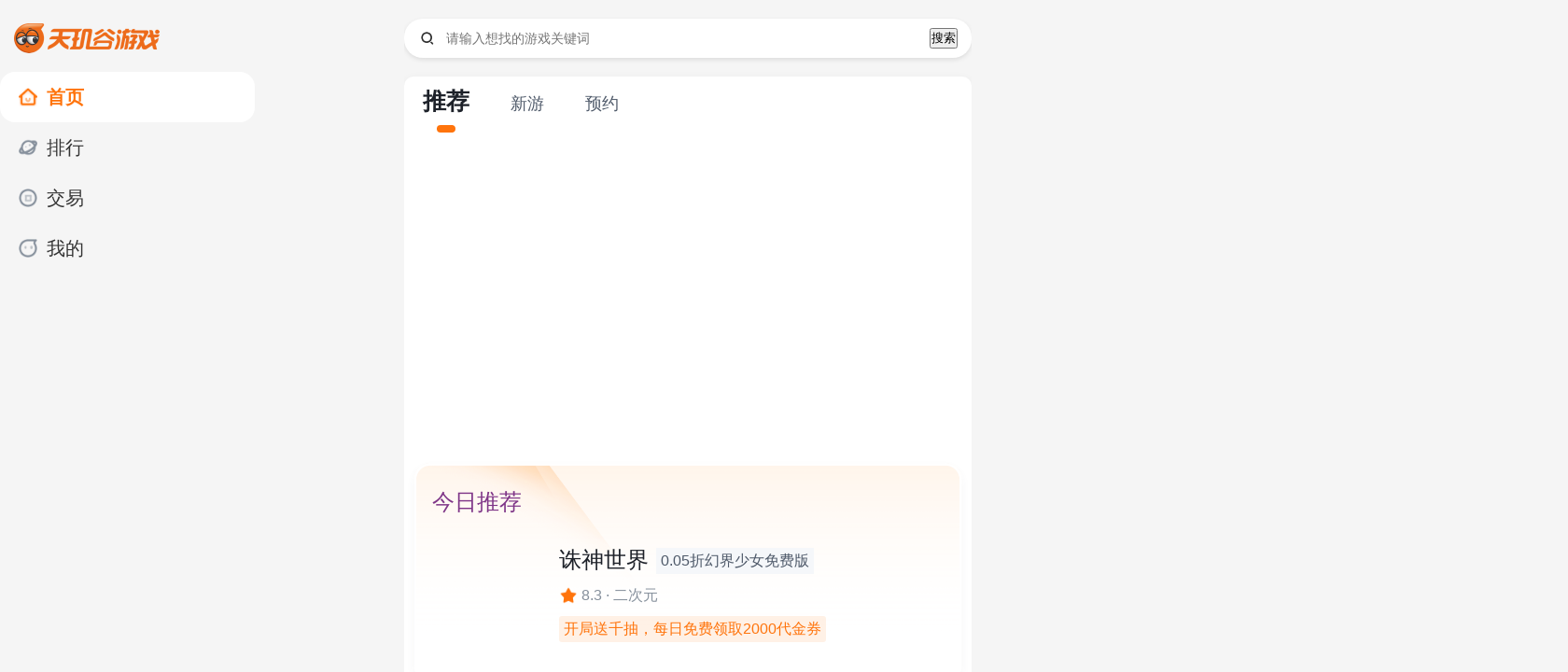

--- FILE ---
content_type: text/css
request_url: https://tianjigu.com/css/style.css
body_size: 11511
content:
/* 基础样式 */
* {
    margin: 0;
    padding: 0;
    box-sizing: border-box;
}

html,
body {
    overflow: auto;
    height: auto;
    min-height: 100vh;
}

body {
    font-family: "Microsoft YaHei", "PingFang SC", "Helvetica Neue", Arial, sans-serif;
    font-size: 14px;
    color: #333;
    line-height: 1.5;
    background-color: #f5f5f5;
}

a {
    text-decoration: none;
    color: #333;
}

a:hover {
    color: #c00;
}

ul,
ol {
    list-style: none;
}

img {
    max-width: 100%;
    vertical-align: middle;
}


/* 外层容器 */
.page-wrapper {
    width: 1680px;
    min-height: 100vh;
    margin: 0 auto;

}

.body-container {
    display: flex;
    width: 100%;
    height: 100%;
}

.container-left {
    width: 280px;
    height: 100vh;
    overflow: hidden;
}

.logo {
    width: 156px;
    height: 32px;
    margin-top: 25px;
    display: block;
    margin-left: 15px;
}

.tabber-container {
    width: 100%;
    height: calc(100% - 80px);
    /* 减去logo高度 */
}

.tabber-sidebar {
    width: 100%;
    background-color: #f5f5f5;
    border-radius: 1px solid #fff;
    padding: 20px 0;
}

/* 新增导航链接样式 */
.nav-links {
    list-style: none;
    padding: 0;
    margin: 0;
}

.nav-links li a {
    display: flex;
    align-items: center;
    padding: 12px 20px;
    text-decoration: none;
    color: #333;
    transition: all 0.3s;
}

.nav-links li a:hover {
    background-color: #e0e0e0;
    border-radius: 16px;
}

.nav-links li a.active {
    background-color: white;
    font-weight: bold;
    border-radius: 16px;
    color: #FF740C;
}

/* 保持原有图标切换逻辑 */
.nav-links li a.active .icon-default {
    display: none;
}

.nav-links li a.active .icon-active {
    display: block;
}

.nav-links li a .icon-active {
    display: none;
}

.tabber-item {
    display: flex;
    align-items: center;
    padding: 12px 20px;
    cursor: pointer;
    transition: all 0.3s;
    font-size: 20px;
}

.tabber-item:hover {
    background-color: #e0e0e0;
    border-radius: 16px;
}

.tabber-item.active {
    background-color: white;
    font-weight: bold;
    border-radius: 16px;
    color: #FF740C;
}

.tabber-icon {
    width: 20px;
    height: 20px;
    margin-right: 10px;
    transition: all 0.3s;
}

.icon-default {
    display: block;
}

.icon-active {
    display: none;
}

.tabber-item.active .icon-default {
    display: none;
}

.tabber-item.active .icon-active {
    display: block;
}

.main-content {
    width: 1440px;
    min-height: 100vh;
    overflow-y: auto !important;
}

.tab-btn,
.content-page-home,
.underline {
    transition: none !important;
}

.main-content::-webkit-scrollbar {
    display: none;
}

.content-pane {
    opacity: 0;
    transform: translateY(10px);
    transition: opacity 0.3s ease, transform 0.3s ease;
}

.content-pane.active {
    opacity: 1;
    transform: translateY(0);
}

.tabber-big-icon {
    display: none;
}

/* 响应式布局 - 左侧导航栏缩放 */
@media screen and (max-width: 1200px) {

    /* 左侧导航栏缩小为60px */
    .container-left {
        width: 60px;
        position: fixed;
        /* 固定定位 */
        left: 0;
        top: 0;
        overflow: hidden;
        /* 禁用滚动 */
        z-index: 100;
        margin-left: 30px;
    }

    /* 中间内容区域跟随左移 */
    .main-content {
        margin-left: 60px;
        position: relative;
    }

    /* 隐藏导航文字 */
    .tabber-item span {
        display: none;
    }

    /* 调整图标间距 */
    .tabber-icon {
    }

    /* 缩小logo */
    .logo img {
        display: none;
    }

    .right-content {
        display: none;
    }

}

.main-container {
    position: relative;
}

.home-content {
    width: 608px;
    height: 100vh;
    overflow-y: auto;
    margin-left: 160px;
}

.home-content::-webkit-scrollbar {
    display: none;
    /* 隐藏滚动条 */
}

/* 在右侧伪造滚动条 */
.scrollbar-proxy {
    position: fixed;
    right: 0;
    top: 0;
    width: 15px;
    height: 100vh;
    background: #f5f5f5;
    overflow-y: auto;
}

.scrollbar-proxy-content {
    height: calc(100vh * 2);
    /* 根据实际内容高度调整 */
}


/* 右侧视图 */
.right-content {
    margin-top: 20px;
    width: 398px;
    height: 100vh;
    position: fixed;
    right: 0;
    top: 0;
    z-index: 200;
    overflow: auto;
    scrollbar-width: none;
    -ms-overflow-style: none;
}

.right-login-content {
    display: flex;
    width: 100%;
    height: 50px;
}

.right-dropdown-menu {
    position: absolute;
    top: 45px; /* 调整到头像下方 */
    right: 0;
    width: 70px;
    height: 30px;
    line-height: 30px;
    text-align: center;
    background: #fff;
    border-radius: 8px;
    box-shadow: 0 4px 10px rgba(0, 0, 0, 0.1);
    overflow: hidden;
    display: none;
    z-index: 1000;
    transition: opacity 0.3s ease, transform 0.3s ease;
    transform-origin: top;
}

.right-dropdown-overlay {
    position: absolute;
    top: 0;
    left: 0;
    width: 100%;
    height: 100%;
    background: rgba(0, 0, 0, 0.5);
}

.dropdown-menu ul {
    list-style: none;
    margin: 0;
    padding: 0;
}

.dropdown-menu ul li {
    padding: 10px;
}

.dropdown-menu ul li a {
    text-decoration: none;
    color: #333;
}

.right-login {
    margin-left: auto;
    width: 42px;
    height: 42px;
}

.right-main-content {
    width: 100%;
    background-color: #fff;
    border-radius: 16px;
    padding-bottom: 20px;
}

.right-qr-content {
    width: 398px;
    height: 194px;
    background-color: #fff;
    border-radius: 16px;
    margin-top: 16px;
}

.right-qr-img {
    display: flex;
}

.right-qr-img-1 {
    width: 190px;
    height: 72px;
    margin-top: 32px;
    margin-left: 32px;
}

.right-qr-img-1 img {
    width: 100%;
    height: 100%;
}

.right-qr-img-2 {
    margin-left: auto;
    width: 72px;
    height: 72px;
    margin-top: 32px;
    margin-right: 32px;
}

.right-qr-img-2 img {
    width: 100%;
    height: 100%;
}

.right_qr_download {
    margin-left: 32px;
    margin-right: 32px;
    height: 36px;
    margin-top: 32px;
    border-radius: 18px;
    border: 1px solid #FF740C;
    text-align: center;
    line-height: 36px;
    color: #FF740C;
}

.right-title-img {
    width: 100%;
    height: 70px;
    position: relative;
}

.search-box {
    display: flex;
    align-items: center;
    background: #fff;
    border-radius: 20px;
    padding: 10px 15px;
    margin-bottom: 20px;
    box-shadow: 0 2px 5px rgba(0, 0, 0, 0.1);
    position: relative;
    margin-top: 20px;

.search-button {
    border-radius: 10px;
    width: 60px;
    height: 30px;
    border: none;
    background: #F5F7FA;
}

}

.search-box input {
    flex: 1;
    border: none;
    outline: none;
    font-size: 14px;
}

.search-box img {
    width: 20px;
    height: 20px;
    margin-right: 10px;
}

.search-panel {
    position: absolute;
    top: 50px;
    left: 0;
    width: 100%;
    background: #fff;
    box-shadow: 0 4px 12px rgba(0, 0, 0, 0.15);
    border-radius: 8px;
    padding: 12px;
    z-index: 1000;
    display: none;
    /* 默认隐藏 */
}

.panel-header {
    display: flex;
    border-bottom: 1px solid #eee;
    margin-bottom: 8px;
}

.panel-header span {
    padding: 8px 16px;
    cursor: pointer;
}

.panel-header span.active {
    color: #FF740C;
    border-bottom: 2px solid #FF740C;
}

.search-item {
    padding: 10px 16px;
    cursor: pointer;
    border-radius: 4px;
}

.search-item:hover {
    background: #f5f5f5;
}

/* 当面板显示时，禁止页面滚动 */
body.search-panel-open {
    overflow: hidden;
}

.list-content {
    border-radius: 10px;
    box-shadow: 0 2px 10px rgba(0, 0, 0, 0.05);
    background-color: #fff;
    padding-bottom: 20px;
}

/* 选项卡导航 */
.tab-nav {
    position: relative;
    margin-bottom: 10px;
    height: 70px;
    width: 608px;
    background: white;
    transition: all 0.3s;
    border-radius: 15px;
}

.tab-nav.fixed {
    position: fixed;
    top: 0;
    z-index: 500;
    background: #fff;
    box-shadow: 0 2px 10px rgba(0, 0, 0, 0.1);
    border-radius: 0;
}

.tab-btn {
    padding: 10px 20px;
    font-size: 18px;
    color: #4E5969;
    background: none;
    border: none;
    outline: none;
    cursor: pointer;
    transition: all 0.3s ease;
    position: relative;
}

.tab-btn.active {
    font-weight: bold;
    color: #1D2129;
    font-size: 25px;
}

/* 下划线 */
.underline {
    position: absolute;
    bottom: 10px;
    height: 8px;
    width: 20px;
    background: #FF740C;
    transition: all 0.3s ease;
    left: 20px;
    /* 初始位置 */
    border-radius: 4px;
}

.content-page-home {
    display: none;
    min-height: 608px;
}

.content-page-home.active {
    display: block;
    animation: fadeIn 0.3s ease;
}

.tab-content {
    width: 100%;
    height: 100%;
    margin-bottom: 30px;
    padding-bottom: 30px;

}

@keyframes fadeIn {
    from {
        opacity: 0;
    }

    to {
        opacity: 1;
    }
}

/* 轮播图区域 */
.banner-section {
    position: relative;
    flex-direction: column;
    margin-top: 16px;
    width: 100%;
    height: 310px;
}

.banner-slider {
    display: flex;
    position: relative;
    overflow: hidden;
    border-radius: 5px;
    margin-left: 24px;
    margin-right: 24px;
    background-size: 100%;
    height: 310px;
}

.banner-item {
    position: absolute;
    width: 100%;
    height: 100%;
    opacity: 0;
    transition: opacity 0.5s ease;

}

.banner-item.active {
    opacity: 1;
}

.banner-item img {
    width: 100%;
    height: 100%;
    object-fit: cover;
}

.banner-nav {
    position: absolute;
    bottom: 15px;
    left: 0;
    right: 0;
    display: flex;
    justify-content: center;
    z-index: 10;
}

.nav-dot {
    width: 10px;
    height: 10px;
    border-radius: 50%;
    background-color: rgba(255, 255, 255, 0.5);
    margin: 0 5px;
    cursor: pointer;
}

.nav-dot.active {
    background-color: #fff;
}

.banner-side {
    width: 350px;
    margin-left: 30px;
}

/* 登录框 */
.open-modal {
    display: none;
    position: fixed;
    top: 0;
    left: 0;
    width: 100%;
    height: 100%;
    z-index: 9999;
}

.modal-overlay-open {
    position: absolute;
    top: 0;
    left: 0;
    width: 100%;
    height: 100%;
    background: rgba(0, 0, 0, 0.5);
}

.modal-container-open {
    position: absolute;
    top: 50%;
    left: 50%;
    transform: translate(-50%, -50%);
    width: 600px;
    /*height: 50%;*/
    background: #eee;
    border-radius: 20px;
    overflow: hidden;
}

.open-title {
    position: absolute;
    top: 10px;
    left: 260px;
    color: #000;
    font-weight: bold;
    font-size: 20px;
}

.close-btn-open {
    position: absolute;
    top: 15px;
    right: 15px;
    font-size: 24px;
    background: none;
    border: none;
    cursor: pointer;
    z-index: 1;
}

/* 内容容器 */
.open-content {
    display: flex;
    flex-wrap: wrap;
    gap: 10px;
    padding: 60px 20px 20px 40px;
    max-height: 400px;
    overflow-y: auto;
    box-sizing: border-box;
}

/* 每个 open-body 的样式 */
.open-body {
    display: grid; /* 启用 Grid 布局 */
    grid-template-columns: repeat(1, 1fr); /* 每行显示两列 */
    gap: 3px; /* 子元素之间的间隔 */
    align-content: center;
    width: 160px;
    height: 80px;
    background: #fff;
    color: black;
    align-items: center;
    justify-content: center;
    border-radius: 10px;
    padding-left: 20px;
}

.open-time {
    color: black;
    font-size: 14px;
}

.open-name {
    color: #FF740C;
    font-size: 12px;
}

/* 下载框 */
.open-clothes-modal {
    display: none;
    position: fixed;
    top: 0;
    left: 0;
    width: 100%;
    height: 100%;
    z-index: 9999;
}

.modal-overlay-open-clothes {
    position: absolute;
    top: 0;
    left: 0;
    width: 100%;
    height: 100%;
    background: rgba(0, 0, 0, 0.5);
}

.modal-container-open-clothes {
    position: absolute;
    top: 50%;
    left: 50%;
    transform: translate(-50%, -50%);
    width: 746px;
    height: 428px;
    background: #fff;
    border-radius: 20px;
    overflow: hidden;
}

.modal-title-bg-open-clothes {
    position: absolute;
    width: 100%;
    height: 100px;
    object-fit: cover;
}

.modal-title {
    position: absolute;
    top: 25px;
    left: 35%;
}

.close-btn-open-clothes {
    position: absolute;
    top: 15px;
    right: 15px;
    font-size: 24px;
    background: none;
    border: none;
    cursor: pointer;
    z-index: 1;
}

.modal-body-open-clothes {
    display: flex;
    height: 100%;
}

.login-left-open-clothes {
    width: 50%;
    text-align: center;
    position: relative;
}

.login-left-open-clothes .name {
    width: 140px;
    height: 24px;
    margin: 100px auto 20px;
    color: #FF740C;
    font-size: 18px;
    font-weight: bold;
}

.login-left-open-clothes .qrcode-container {
    width: 199px;
    height: 126px;
    background-color: #fff;
    padding: 15px;
    margin: 30px auto;
    border-radius: 10px;
}

.download-btn-open-clothes {
    width: 240px;
    height: 40px;
    background: #FF740C;
    color: #fff;
    border-radius: 10px;
    border: none;
}

.login-left-open-clothes .line {
    position: absolute;
    right: 0;
    top: 113px;
    width: 2px;
    height: 254px;
    background-color: #E5E6EB;
}

.login-right-open-clothes {
    width: 50%;
}

.tab-header-open-clothes {
    display: flex;
    justify-content: center;
    align-items: center;
}

.tab-btn-open-clothes {
    width: 140px;
    height: 24px;
    margin: 100px 0 20px;
    text-align: center;
    color: #FF740C;
    font-size: 18px;
    font-weight: bold;
}

.tab-content-open-clothes {
    margin-left: 110px;
    width: 150px;
    height: 150px;
}


/* 登录框 */
.login-modal {
    display: none;
    position: fixed;
    top: 0;
    left: 0;
    width: 100%;
    height: 100%;
    z-index: 9999;
}

.modal-overlay {
    position: absolute;
    top: 0;
    left: 0;
    width: 100%;
    height: 100%;
    background: rgba(0, 0, 0, 0.5);
}

.modal-container {
    position: absolute;
    top: 50%;
    left: 50%;
    transform: translate(-50%, -50%);
    width: 746px;
    height: 428px;
    background: #fff;
    border-radius: 20px;
    overflow: hidden;
}

.modal-title-bg {
    position: absolute;
    width: 100%;
    height: 100px;
    object-fit: cover;
}


.close-btn {
    position: absolute;
    top: 15px;
    right: 15px;
    font-size: 24px;
    background: none;
    border: none;
    cursor: pointer;
    z-index: 1;
}

.modal-body {
    display: flex;
    height: 100%;
}

.login-left {
    width: 40%;
    text-align: center;
    position: relative;
}

.login-left h5 {
    font-size: 16px;
}

.login-left .name {
    width: 140px;
    height: 24px;
    margin: 0 auto;
    color: #1D2129;
    font-size: 20px;
    font-family: HarmonyOS_Sans_SC_Bold;
    margin-top: 54px;
}

.qrcode-container {
    width: 200px;
    height: 200px;
    background-color: #fff;
    padding: 15px;
    margin: 0 auto;
    border-radius: 10px;
    margin-top: 30px;
    margin-bottom: 30px;
    box-shadow: 0px 0px 10px 0px rgba(78, 89, 105, 0.1);
}

.login-left .line {
    position: absolute;
    right: 0;
    top: 113px;
    width: 2px;
    height: 254px;
    background-color: #E5E6EB;
}

.login-right {
    width: 60%;
}

.tab-header {
    display: flex;
    margin-bottom: 30px;
    margin-top: 54px;
    justify-content: center;
    align-items: center;
}

.tab-btn-login {
    padding: 8px 0;
    margin-right: 30px;
    background: none;
    border: none;
    font-size: 16px;
    cursor: pointer;
    position: relative;
}

.tab-btn-login.active {
    font-weight: bold;
    color: #FF740C;
}

.tab-btn-login.active:after {
    content: '';
    position: absolute;
    bottom: -5px;
    left: 50%;
    width: 18px;
    height: 6px;
    border-radius: 3px;
    background: #FF740C;
    transform: translate(-50%, -50%);
}

.tab-content-login {
    display: none;
}

.tab-content-login.active {
    display: block;
}

.login-form {
    padding-left: 40px;
    padding-right: 40px;
}

.form-group {
    margin-bottom: 20px;
    position: relative;
}

.form-group input {
    width: 100%;
    padding: 12px;
    border: 1px solid #ddd;
    border-radius: 4px;
}

.send-code {
    position: absolute;
    right: 0;
    top: 0;
    height: 100%;
    padding: 0 12px;
    background: #f5f5f5;
    border: none;
    border-left: 1px solid #ddd;
    cursor: pointer;
}

.submit-btn {
    width: 100%;
    padding: 12px;
    background: #FF740C;
    color: white;
    border: none;
    border-radius: 4px;
    cursor: pointer;
    font-size: 16px;
}

/* 滑块验证弹窗样式 */
.slider-modal {
    display: none;
    position: fixed;
    top: 0;
    left: 0;
    width: 100%;
    height: 100%;
    z-index: 10000;
}

.slider-overlay {
    position: absolute;
    top: 0;
    left: 0;
    width: 100%;
    height: 100%;
    background: rgba(0, 0, 0, 0.5);
}

.slider-container {
    position: absolute;
    top: 50%;
    left: 50%;
    transform: translate(-50%, -50%);
    width: 400px;
    background: #fff;
    border-radius: 10px;
    overflow: hidden;
    padding: 20px;
}

.slider-header {
    display: flex;
    justify-content: space-between;
    align-items: center;
    margin-bottom: 20px;
}

.slider-header h3 {
    margin: 0;
    font-size: 18px;
}

.slider-close-btn {
    background: none;
    border: none;
    font-size: 24px;
    cursor: pointer;
}

.slider-body {
    text-align: center;
}

.slider-track {
    position: relative;
    width: 100%;
    height: 40px;
    background: #f5f5f5;
    border-radius: 20px;
    margin: 20px 0;
    overflow: hidden;
    touch-action: none;
    user-select: none;
}

.slider-bg {
    position: absolute;
    left: 0;
    top: 0;
    height: 100%;
    width: 0;
    background: #FF740C;
    border-radius: 20px;
    transition: width 0.3s;
}

.slider-btn {
    position: absolute;
    left: 0;
    top: 0;
    width: 40px;
    height: 40px;
    background: #fff;
    border-radius: 50%;
    box-shadow: 0 2px 4px rgba(0, 0, 0, 0.2);
    cursor: pointer;
    z-index: 10;
    display: flex;
    align-items: center;
    justify-content: center;
    touch-action: none;
    user-select: none;
    -webkit-user-drag: none;
}

/* 防止事件冒泡 */
.slider-modal * {
    pointer-events: auto;
}

.slider-overlay {
    pointer-events: auto;
}

.slider-text {
    position: absolute;
    width: 100%;
    text-align: center;
    line-height: 40px;
    color: #666;
    user-select: none;
}

.right-list-content {
    display: flex;
    width: 100%;
    margin-top: 16px;
}

.right-list-logo {
    width: 64px;
    height: 64px;
    margin-left: 20px;
}

.right-list-name .name {
    line-height: 20px;
    font-size: 16px;
    color: #1D2129;
    font-style: normal;
    margin-left: 12px;
    margin-top: 12px;
}

.right-list-name .type {
    font-size: 12px;
    color: #86909C;
    font-style: normal;
    margin-left: 12px;
    margin-top: 5px;
}

.right-list-discount {
    margin-left: auto;
    margin-right: 30px;
    width: 54px;
    height: 22px;
    line-height: 64px;

.home-span {
    width: 100%;
    height: 100%;
    background: #FF511E;
    color: #ffffff;
    padding: 5px;
    border-radius: 5px;
}

}

.content-first-publish {
    margin-left: 30px;
    margin-right: 30px;
    height: 240px;
    margin: auto;
    position: relative;
    margin-top: 12px;

img {
    width: 100%;
    height: 100%;
}

}

.first-publish-title {
    position: absolute;
    top: 30px;
    left: 30px;
    color: #7F3688;
    font-size: 24px;
    font-family: HarmonyOS_Sans_SC_Bold;
    font-style: normal;
}

.first-publish-view {
    width: 572px;
    height: 150px;
    position: absolute;
    top: 70px;
    left: 0;
    display: flex;
    margin: auto;

}

.first-publish-img {
    margin-left: 30px;
    margin-top: 14px;
    width: 120px;
    height: 120px;
}

.first-publish-name {
    display: flex;
    margin-top: 22px;
    margin-left: 16px;
    font-size: 24px;
    color: #1D2129;
}

.first-publish-name .tags {
    background-color: #F5F7FA;
    color: #4E5969;
    font-size: 16px;
    text-align: center;
    padding-left: 5px;
    padding-right: 5px;
    margin-left: 8px;
    height: 28px;
    line-height: 28px;
    margin-top: 5px;
}

.first-publish-subject {
    display: flex;
    align-items: center;
    margin-left: 16px;
    /* 与上面的名称对齐 */
    margin-top: 8px;

}

.first-publish-subject img {
    /* 使图片垂直居中 */
    width: 20px;
    height: 20px;
}

.first-publish-subject span {
    margin-left: 4px;
    color: #86909C;
    font-size: 16px;
}

.first-publish-des {
    background-color: rgba(255, 116, 12, 0.1);
    color: #FF740C;
    font-size: 16px;
    text-align: center;
    padding-left: 5px;
    padding-right: 5px;
    margin-left: 16px;
    height: 28px;
    line-height: 28px;
    margin-top: 10px;
    border-radius: 3px;
}

/* 首页列表 */
.home-list-content {
    display: flex;
    width: 100%;
    margin-top: 16px;
    margin-bottom: 25px;
}

.home-list-logo {
    width: 94px;
    height: 94px;
    margin-left: 24px;
}

.home-publish-name {
    display: flex;
}

.home-publish-name .name {
    line-height: 20px;
    font-size: 18px;
    color: #1D2129;
    font-style: normal;
    margin-left: 12px;
    margin-top: 12px;
}

.home-publish-name .tags {
    background-color: #F5F7FA;
    color: #4E5969;
    font-size: 12px;
    text-align: center;
    padding-left: 5px;
    padding-right: 5px;
    margin-left: 8px;
    height: 20px;
    line-height: 20px;
    margin-top: 12px;
}

.home-list-name .type {
    font-size: 14px;
    color: #86909C;
    font-style: normal;
    margin-left: 12px;
    margin-top: 10px;
}

.home-list-time {
    display: flex;
    font-size: 12px;
    color: #4E5969;
    font-style: normal;
    margin-left: 12px;
    margin-top: 10px;
}

.home-list-time span {
    color: #FF740C;
    margin-right: 5px;
}

.home-list-time .tags {
    height: 20px;
    line-height: 18px;
    font-size: 12px;
    padding-left: 5px;
    padding-right: 5px;
    border: 1px solid #FF740C;
    color: #FF740C;
    border-radius: 3px;
    margin-left: 10px;
}


.home-list-discount {
    margin-left: auto;
    margin-right: 30px;
    width: 74px;
    height: 35px;
    line-height: 94px;

img {
    width: 100%;
    height: 100%;
}

.home-span {
    width: 100%;
    height: 100%;
    background: #FF511E;
    color: #ffffff;
    padding: 5px;
    border-radius: 5px;
}

}

.new-game-title {
    display: flex;
    margin-top: 32px;
}

.new-game-title-img {
    width: 187px;
    height: 47px;
    margin-left: 24px;
}

.new-game-list {
    width: 552px;
    height: 454px;
    background: #FFFFFF;
    box-shadow: 0px 4px 10px 0px rgba(78, 89, 105, 0.05);
    border-radius: 16px;
    margin: auto;
    margin-top: 16px;
}

.new-game-banner {
    width: 100%;
    height: 310px;
    background-size: 100%;
}

.new-game-banner img {
    border-radius: 16px 16px 0 0;
}

.home-list-reservation {
    margin-left: auto;
    margin-right: 30px;
    width: 90px;
    height: 36px;
    text-align: center;
    background-color: #FF740C;
    color: #fff;
    border-radius: 18px;
    font-size: 18px;
    margin-top: 24px;
    line-height: 36px;
}

.new-game-view {
    width: 572px;
    display: flex;
    margin: auto;
}

.new-game-img {
    margin-left: 24px;
    margin-top: 32px;
    width: 80px;
    height: 80px;
}

.new-game-name {
    display: flex;
    margin-top: 35px;
    margin-left: 16px;
    font-size: 16px;
    color: #1D2129;
    font-weight: 608;
}

.new-game-name .tags {
    background-color: #F5F7FA;
    color: #4E5969;
    font-size: 12px;
    text-align: center;
    padding-left: 5px;
    padding-right: 5px;
    margin-left: 8px;
    height: 20px;
    line-height: 20px;
}

.new-game-subject {
    display: flex;
    align-items: center;
    margin-left: 16px;
    /* 与上面的名称对齐 */
    margin-top: 5px;
}

.new-game-subject img {
    /* 使图片垂直居中 */
    width: 20px;
    height: 20px;
}

.new-gameh-subject span {
    margin-left: 4px;
    color: #86909C;
    font-size: 16px;
}

.new-game-tag {
    display: flex;
    margin-left: 16px;
    margin-top: 5px;
}

.game-tag {
    height: 20px;
    background-color: #E6E9EF;
    color: #86909C;
    font-size: 10px;
    border-radius: 8px;
    line-height: 20px;
    padding-left: 5px;
    padding-right: 5px;
    margin-right: 10px;
}

.new-game-reservation {
    margin-left: auto;
    margin-right: 45px;
    width: 90px;
    height: 36px;
    text-align: center;
    background-color: #FF740C;
    color: #fff;
    border-radius: 18px;
    font-size: 18px;
    margin-top: 48px;
    line-height: 36px;
}

.rank-content-title {
    width: 100%;
    height: 108px;
    background-size: 100%;
}

.list-num {
    width: 62px;
    height: 80px;
    display: flex;
    justify-content: center;
    align-items: center;
}

.list-num img {
    width: 22px;
    height: 22px;
}

.mgL0 {
    margin-left: 0;
}

.right-icp-content {
    width: 398px;
    height: 154px;
    background-color: #fff;
    border-radius: 16px;
    margin-top: 16px;
}

.right-icp-content .view {
    width: 350px;
    height: 106px;
    margin: 0 auto;
    padding-top: 24px;
}

.right-icp-content .name {
    color: #86909C;
    font-size: 13px;
    text-align: left;
    font-style: normal;
    padding-top: 2px;
}

/* 交易页面 */
/* 搜索页面样式 */
.search-container {
    padding: 20px;
    max-width: 1200px;
    margin: 0 auto;
}

.search-bar {
    margin-bottom: 30px;
}

.search-input-container {
    position: relative;
    display: flex;
    align-items: center;

}

.search-input-container input {
    width: 100%;
    padding: 12px 20px;
    border: 1px solid #ddd;
    border-radius: 25px;
    font-size: 14px;
    outline: none;
    box-shadow: 0 2px 5px rgba(0, 0, 0, 0.1);
    background-color: #F5F7FA;
}

.search-input-container button {
    position: absolute;
    right: 10px;
    background: none;
    border: none;
    cursor: pointer;
    width: 60px;
    height: 30px;
    background-color: #fff;
    border-radius: 12px;
}

.search-input-container .clearBtn {
    position: absolute;
    right: 60px;
    background: none;
    border: none;
    cursor: pointer;
}


.search-input-container button img {
    width: 20px;
    height: 20px;
}

.search-section {
    margin-bottom: 30px;
}

.section-header {
    display: flex;
    justify-content: space-between;
    align-items: center;
    margin-bottom: 15px;
}

.section-header h3 {
    font-size: 18px;
    color: #333;
    margin: 0;
}

.clear-history {
    color: #999;
    font-size: 14px;
    cursor: pointer;
}

.clear-history:hover {
    color: #666;
}

.history-tags {
    display: flex;
    flex-wrap: wrap;
    gap: 10px;
}

.history-tag {
    background-color: #f5f5f5;
    padding: 8px 15px;
    border-radius: 15px;
    font-size: 14px;
    color: #666;
    cursor: pointer;
}

.history-tag:hover {
    background-color: #eaeaea;
}

.recommend-list {
    display: flex;
    margin: 0;
    padding-bottom: 20px;
}

.recommend-list-img {
    width: 64px;
    height: 64px;
}

.recommend-list-name {
    padding: 10px;
    font-size: 18px;
    color: #1D2129;
}

/* 搜索结果样式 */
.search-result {
    margin-top: 20px;
}

.result-header {
    display: flex;
    justify-content: space-between;
    align-items: center;
    margin-bottom: 15px;
}

.result-header h3 {
    font-size: 18px;
    color: #333;
    margin: 0;
}

.result-count {
    color: #999;
    font-size: 14px;
}

.result-list {
    list-style: none;
    padding: 0;
    margin: 0;
}

.result-item {
    padding: 15px;
    border-bottom: 1px solid #eee;
    cursor: pointer;
    transition: background-color 0.2s;
    display: flex;
}

.result-item img {
    width: 64px;
    height: 64px;
}


.result-item:hover {
    background-color: #f5f5f5;
}

.result-item .title {
    margin-top: 10px;
    margin-left: 5px;
    font-size: 16px;
    color: #333;
    margin-bottom: 5px;
}

.result-item .desc {
    font-size: 14px;
    color: #999;
    margin-bottom: 5px;
}

.result-item .price {
    font-size: 16px;
    color: #ff6b6b;
    font-weight: bold;
}

.result-item .info {
    display: flex;
    justify-content: space-between;
    margin-top: 10px;
    font-size: 12px;
    color: #999;
}

.mine-container {
    position: relative;
    width: 100%;
    height: 100%;
}

.mine-header-bg {
    position: absolute;
    top: 0;
    left: 0;
    width: 100%;
    height: 370px;
}

.mine-content {
    position: absolute;
    top: 120px;
    left: 0;
    width: 100%;
    height: 100%;
}

.mine-content-header {
    position: relative;
    width: 100%;
    height: 370px;
}

.mine-header img {
    position: absolute;
    width: 88px;
    height: 88px;
    margin-left: 46px;
    border-radius: 44px;
}

.mine-header-numview {
    position: absolute;
    top: 44px;
    left: 0;
    width: 100%;
    height: 210px;
    background-color: #fff;
    border-radius: 32px 32px 0px 0px;
}

.mine-header-numview .name {
    margin-left: 154px;
    margin-top: 10px;
    color: #1D2129;
    font-size: 24px;
}

.mine-header-num {
    display: flex;
    justify-content: space-around;
    align-items: center;
    width: 100%;
    height: 100px;
    margin-top: 24px;
}

.mine-header-num .box {
    width: 176px;
    height: 86px;
    background-color: #F5F7FA;
    border-radius: 11px;
    text-align: center;
}

.mine-list-content {
    width: 100%;
    height: 500px;
    position: absolute;
    left: 0;
    top: 250px;
    background: #fff;
}

.tab-list-header {
    display: flex;
    margin-left: 36px;
}

.tab-btn-list {
    padding: 8px 0;
    margin-right: 30px;
    background: none;
    border: none;
    font-size: 20px;
    color: #86909C;
    cursor: pointer;
    position: relative;
}

.tab-btn-list.active {
    font-weight: bold;
    color: #1D2129;
}

.tab-btn-list.active:after {
    content: '';
    position: absolute;
    bottom: -5px;
    left: 50%;
    width: 18px;
    height: 2px;
    border-radius: 1px;
    background: #FF740C;
    transform: translate(-50%, -50%);
}

.tab-btn-list-title {
    padding: 8px 0;
    margin-right: 30px;
    background: none;
    border: none;
    font-size: 20px;
    color: #1D2129;
    cursor: pointer;
    position: relative;
}

.tab-list-content {
    display: none;
}

.tab-list-content.active {
    display: block;
    margin-top: 15px;
}

.tab-swap {
    margin-left: auto;
    margin-right: 36px;
    display: flex;
}

.tab-swap-img {
    width: 16px;
    height: 16px;
    line-height: 40px;
}

.tab-swap span {
    line-height: 40px;
    color: #86909C;
    font-size: 14px;
    margin-left: 5px;
}

.details-header-content {
    position: sticky;
    top: 0;
    z-index: 1000;
    display: flex;
    background-color: #fff;
    padding: 15px 0;
    height: 70px;
}

.detials-header-mean {
    position: absolute;
    left: 50%;
    top: 29px;
    transform: translate(-50%, -50%);

}

.coupons-list {
    display: flex;
    flex-direction: column; /* 子元素纵向排列 */
    gap: 20px; /* 每个优惠券之间的间隔 */
    width: 90%; /* 容器宽度为视窗的90% */
    margin: 60px auto; /* 居中对齐 */
}

.coupons-none {
    display: none;
    text-align: center;
    font-size: 20px;
    color: #ccc;
}

.coupon-container {
    display: flex;
    background-image: url('../img/voucher-img.png'); /* 替换为你的图片路径 */
    background-size: contain; /* 让背景图片完全覆盖容器，可能需要裁剪 */
    background-position: center; /* 背景图片居中 */
    border-radius: 10px;
    padding: 20px; /* 增加内边距以便更好地展示文字 */
    width: 520px; /* 根据实际需求调整宽度 */
    min-height: 120px; /* 设置最小高度以适应文字内容 */
    margin: 5px auto;
    box-shadow: 0 2px 4px rgba(0, 0, 0, 0.1);
    color: black; /* 根据背景图片颜色调整文字颜色 */
}

.coupon-left, .coupon-right {
    color: inherit; /* 继承父元素的文字颜色 */
}

.price {
    font-size: 32px;
    font-weight: bold;
    line-height: 1;
    color: #FF740C;
}

.amount {
    font-size: 32px;
    vertical-align: middle;
}

.condition {
    font-size: 16px;
    display: block;
    margin-top: 5px;
    color: #FF740C;
}

.coupon-right {
    padding-left: 50px; /* 根据实际情况调整间距 */
    padding-top: 10px;
}

.validity,
.applicable {
    font-size: 16px;
    line-height: 1.5;
}

.comm-list-richText {
    margin-top: 50px;
    margin-left: 20px;
    margin-right: 20px;
    overflow-y: auto;
    height: 90vh;
    scrollbar-width: none;
}

.comm-button {
    text-align: center;
    margin-top: 20px;
    background: #FF740C;
    color: #fff;
    height: 35px;
    width: 120px;
    margin-left: 260px;
    line-height: 35px;
    border-radius: 10px;
    margin-bottom: 10px;
}

.comm-list-details {
    overflow-y: auto;
    min-height: calc(100vh - 20px);
    scrollbar-width: none; /* 隐藏滚动条 */
}

.comm-list-details::-webkit-scrollbar {
    display: none; /* 隐藏滚动条 */
}

.deal-list {
    display: flex;
    flex-direction: column; /* 子元素纵向排列 */
    gap: 20px; /* 每个之间的间隔 */
    width: 90%; /* 容器宽度为视窗的90% */
    margin: 60px auto; /* 居中对齐 */
    overflow-y: auto;
    min-height: calc(100vh - 70px);
    scrollbar-width: none; /* 隐藏滚动条 */
}

.deal-list::-webkit-scrollbar {
    display: none; /* 隐藏滚动条 */
}

.deal-none {
    display: none;
    text-align: center;
    font-size: 20px;
    color: #ccc;
}

.deal-list-container {
    display: flex;
    flex-direction: column;
    border-radius: 10px;
    padding: 20px; /* 增加内边距以便更好地展示文字 */
    width: 520px; /* 根据实际需求调整宽度 */
    min-height: 280px; /* 设置最小高度以适应文字内容 */
    margin: 5px auto;
    box-shadow: 0 2px 4px rgba(0, 0, 0, 0.1);
    color: black; /* 根据背景图片颜色调整文字颜色 */
}

.deal-list-title {
    font-size: 24px;
    font-weight: bold;
}

.deal-list-flex {
    display: flex;
    justify-content: space-between;
    margin-top: 10px;
}

.deal-list-tag {
    display: flex;
}

.deal-list-tag .tag {
    /*width: 110px;*/
    padding: 2px 5px;
    height: 25px;
    line-height: 25px;
    background: #F5F5F5;
    text-align: center;
    color: #666666;
    border-radius: 5px;
    margin-right: 10px;
}

.deal-list-price {
    font-size: 22px;
    color: #FF0055;
}

.deal-list-price span {
    font-size: 16px;
}

.deal-list-img {
    width: 150px;
    height: 140px;
    display: flex;
    margin-top: 10px;
}

.deal-list-img img {
    margin-right: 10px;
    border-radius: 10px;
}

.deal-list-name {
    margin-top: 5px;
    font-size: 20px;
    color: #999;
}

.deal-list-details {
    margin-top: 60px;
    padding: 20px;
}

.deal-list-details1 {
    background: #fff;
    height: 310px;
    width: 560px;
    padding: 20px;
    box-shadow: 5px 5px 10px 2px rgba(0, 0, 0, 0.1);
}

.deal-list-detail-flex {
    display: flex;
}

.deal-list-detail-flex img {
    width: 80px;
    height: 80px;
    border-radius: 10px;
}

.deal-list-detail-content {
    margin-left: 10px;
    margin-top: 10px;
}

.deal-list-detail-content .name1 {
    font-weight: bold;
    font-size: 24px;
}

.deal-list-detail-content .name2 {
    color: #999999;
}

.deal-list-detail-bg {
    background: #F9F9F9;
    height: 130px;
    margin-top: 20px;
}

.deal-list-detail-title2 {
    margin-top: 5px;
    margin-left: 10px;
    font-size: 16px;
    color: #BBB6B5;
}

.deal-list-detail-title2 span {
    color: #333333;
    margin-left: 10px;
}

.deal-list-detail-title2 .price {
    color: #FF1655;
    font-size: 14px;
}

.deal-list-detail-title2 .price span {
    color: #FF1655;
    font-size: 22px;
    margin-left: -1px;
}

.deal-list-details1 .title-right {
    position: absolute;
    right: 0;
    margin-right: 50px;
    margin-top: 15px;
    width: 60px;
    height: 25px;
    line-height: 25px;
    border-radius: 10px;
    background: #FF862B;
    color: #fff;
    text-align: center;
}

.deal-list-detail-title1 {
    font-size: 26px;
    font-weight: bold;
}

.deal-list-details2 {
    margin-top: 30px;
    background: #fff;
    width: 560px;
    padding: 20px;
    box-shadow: 5px 5px 10px 2px rgba(0, 0, 0, 0.1);

}

.deal-list-details2 .img-flex {
    display: flex;
    flex-wrap: wrap;
    gap: 5px; /* 子元素之间的间距 */
}

.deal-list-details2 .img-flex img {
    width: 120px;
    height: 120px;
    margin-right: 5px;
    margin-top: 5px;
    border-radius: 10px;
}

.active-details {
    margin-top: 50px;
    margin-left: 20px;
    margin-right: 20px;
    overflow-y: auto;
    min-height: calc(100vh - 70px);
    scrollbar-width: none; /* 隐藏滚动条 */
}

.active-list {
    display: flex;
    flex-direction: column; /* 子元素纵向排列 */
    gap: 20px; /* 每个之间的间隔 */
    width: 90%; /* 容器宽度为视窗的90% */
    margin: 60px auto; /* 居中对齐 */
}

.active-none {
    display: none;
    text-align: center;
    font-size: 20px;
    color: #ccc;
}

.active-container {
    display: flex;
    flex-direction: column;
    border-radius: 10px;
    padding: 20px; /* 增加内边距以便更好地展示文字 */
    width: 520px; /* 根据实际需求调整宽度 */
    min-height: 100px; /* 设置最小高度以适应文字内容 */
    margin: 5px auto;
    box-shadow: 0 2px 4px rgba(0, 0, 0, 0.1);
    color: black; /* 根据背景图片颜色调整文字颜色 */
}

.active-title {
    font-size: 24px;
    font-weight: bold;
    display: flex;
    align-items: center;

}

.active-title-span {
    width: 40px;
    height: 20px;
    line-height: 20px;
    font-size: 14px;
    background: #FF740C;
    border-radius: 5px;
    text-align: center;
    color: #fff;
    margin-right: 5px;
}

.active-time {
    font-size: 14px;
    color: #999;
}

.active-flex {
    display: flex;
    justify-content: space-between;
}

.active-right {
    text-align: center;
    font-size: 22px;
    color: #999;
}

.welfare-list {
    display: flex;
    flex-direction: column; /* 子元素纵向排列 */
    gap: 20px; /* 每个之间的间隔 */
    width: 90%; /* 容器宽度为视窗的90% */
    margin: 60px auto; /* 居中对齐 */
}

.welfare-none {
    display: none;
    text-align: center;
    font-size: 20px;
    color: #ccc;
}

.welfare-container {
    display: flex;
    flex-direction: column;
    border-radius: 10px;
    padding: 20px; /* 增加内边距以便更好地展示文字 */
    width: 520px; /* 根据实际需求调整宽度 */
    min-height: 140px; /* 设置最小高度以适应文字内容 */
    margin: 5px auto;
    box-shadow: 0 2px 4px rgba(0, 0, 0, 0.1);
    color: black; /* 根据背景图片颜色调整文字颜色 */
}

.welfare-title {
    font-size: 22px;
    font-weight: bold;
}

.welfare-content {
    font-size: 14px;
    color: #bbbfc4;
    /*width: 480px;*/
    /*overflow: hidden; !* 隐藏超出的内容 *!*/
    /*display: -webkit-box; !* 使用弹性盒子布局 *!*/
    /*-webkit-line-clamp: 2; !* 显示两行 *!*/
    /*-webkit-box-orient: vertical; !* 子元素垂直排列 *!*/
    /*text-overflow: ellipsis; !* 超出部分显示省略号 *!*/
}

.dashed-line {
    border-bottom: 1px dashed #ccc;
    width: 100%; /* 虚线长度为容器宽度的 80% */
    margin: 10px auto; /* 居中对齐 */
}

.welfare-code {
    font-size: 16px;
    color: #C9CDD4;
}

.welfare-code span {
    color: #FF740C;
}

.applicable {
    color: #ccc;
}

.details-header-back {
    position: absolute;
    left: 20px;
    top: 20px;
    width: 30px;
    height: 30px;
}

.detials-list-content {
    display: none;
}

.detials-list-content.active {
    display: block;
    width: 608px;
    overflow-y: auto;
    min-height: calc(100vh - 70px);
}

.slide-banner-container {
    width: 100%;
    height: 260px;
    position: relative;
    overflow: hidden;
}

.slide-banner {
    display: flex;
    transition: transform 0.3s ease;
    height: 100%;
    position: absolute;
    left: 0;
    top: 0;
    padding: 10px;
}

.slide {
    height: 100%;
    flex-shrink: 0;

}

.slide:first-child {
    width: 375px;
}

.slide:not(:first-child) {
    width: 145px;
    margin-left: 8px;
}

.slide img {
    width: 100%;
    height: 250px;
    object-fit: cover;
    cursor: pointer;
    border-radius: 10px;
}

.nav-button {
    position: absolute;
    top: 50%;
    transform: translateY(-50%);
    width: 30px;
    height: 30px;
    background-color: rgba(0, 0, 0, 0.5);
    color: white;
    border: none;
    border-radius: 50%;
    font-size: 16px;
    cursor: pointer;
    display: flex;
    align-items: center;
    justify-content: center;
    z-index: 10;
}

.prev {
    left: 10px;
    display: none;
}

.next {
    right: 10px;
}

.detials-game-info {
    display: flex;
    width: 608px;
    height: 100px;
    margin-top: 5px;
    align-items: center;
}

.detials-game-info img {
    width: 80px;
    height: 80px;
    margin-left: 20px;
}

.details-game-name {
    margin-left: 10px;

.name {
    font-size: 16px;
    color: #1D2129;
    display: flex;
}

.name-tags {
    margin-top: 2px;
    height: 20px;
    line-height: 18px;
    font-size: 12px;
    padding-left: 5px;
    padding-right: 5px;
    border: 1px solid #FF740C;
    color: #FF740C;
    border-radius: 3px;
    margin-left: 10px;
}

.type {
    font-size: 14px;
    color: #86909C;
}

.tags {
    display: flex;

.tags {
    height: 20px;
    line-height: 18px;
    font-size: 12px;
    padding-left: 5px;
    padding-right: 5px;
    border: 1px solid #FF740C;
    color: #FF740C;
    border-radius: 3px;
    margin-left: 10px;
}

.num {
    font-size: 14px;
    color: #4E5969;
}

}
}

.details-game-discount {
    position: relative;
    margin-left: auto;
    margin-right: 50px;
    width: 76px;
    height: 32px;
}

.details-game-discount img {
    position: absolute;
    width: 100%;
    height: 100%;
    margin: auto;
}

.details-game-discount-num1 {
    position: absolute;
    left: 50%;
    top: 10px;
    transform: translate(-50%, -50%);
    color: #FF3A00;
    font-size: 14px;
    font-family: HarmonyOS_Sans_SC_Bold;
}

.details-game-discount-num2 {
    position: absolute;
    left: 50%;
    top: 25px;
    transform: translate(-50%, -50%);
    color: #FF3A00;
    font-size: 10px;
    font-family: HarmonyOS_Sans_SC;
    width: 80px;
    text-align: center;
}

.details-download-view {
    width: 100%;
    height: 50px;
    display: flex;
    justify-content: space-around;
    align-items: center;
    margin-top: 10px;
}

.download-btn-demo {
    width: 274px;
    height: 40px;
    background-color: #1677FF;
    border-radius: 20px;
    text-align: center;
    line-height: 40px;
    color: #fff;

}

.download-btn-pakage {
    width: 274px;
    height: 40px;
    background-color: #FF740C;
    border-radius: 20px;
    text-align: center;
    line-height: 40px;
    color: #fff;
}

.details-server-view {
    display: flex;
    justify-content: space-around;
    align-items: center;
    margin-left: 20px;
    margin-right: 20px;
    height: 110px;
    background: #FFFFFF;
    box-shadow: 0px 0px 10px 0px rgba(78, 89, 105, 0.1);
    border-radius: 16px;
    margin-top: 24px;
}

.server-open-view {
    text-align: center;
    position: relative;
    width: 180px;

.time {
    color: #1D2129;
    font-size: 20px;
}

.server {
    color: #86909C;
    font-size: 14px;
}

.right-jt {
    position: absolute;
    top: 25%;
    right: 0px;
    transform: translate(-50%, -50%);
    width: 20px;
    height: 20px;
}

}

.server-shu-1 {
    width: 1px;
    height: 59px;
    border: 1px dashed #C9CDD4;
    margin-left: 20px;
}

.server-gift-view {
    text-align: center;
    width: 180px;

img {
    width: 48px;
    height: 48px;
}

.name {
    color: #1D2129;
    font-size: 14px;
    font-weight: 608;
}

}

.server-voucher-view {
    text-align: center;
    width: 180px;

img {
    width: 48px;
    height: 48px;
}

.name {
    color: #1D2129;
    font-size: 14px;
    font-weight: 608;
}

}

.details-openning-number {
    display: flex;
    margin-left: 20px;
    margin-right: 20px;
    height: 86px;
    background: rgba(255, 116, 12, 0.1);
    border: 1px solid rgba(255, 116, 12, 0.5);
    border-radius: 16px;
    margin-top: 16px;

.open-img {
    width: 32px;
    height: 32px;
    line-height: 86px;
    margin-left: 32px;
}

.open-title {
    line-height: 86px;
    margin-left: 5px;
    color: #FF740C;
    font-size: 20px;
    font-weight: 608;
    flex: 1;
}

.open-des {
    margin-left: auto;
    line-height: 86px;
    color: #FF740C;
    font-size: 14px;
    margin-right: 8px;
}

.open-jt {
    margin-left: auto;
    line-height: 86px;
    margin-right: 20px;
    width: 12px;
    height: 24px;
}


}

.details-activity-view {
    margin-left: 20px;
    margin-right: 20px;
    margin-top: 16px;
    min-height: 333px;
    border-radius: 16px;
    background: #FFFFFF;
    box-shadow: 0px 0px 10px 0px rgba(78, 89, 105, 0.1);
    padding-bottom: 5px;
}

.detials-activity-title {
    display: flex;
    padding: 25px;

.message-img {
    width: 32px;
    height: 32px;
}

.title {
    color: #1D2129;
    font-size: 24px;
    font-weight: 608;
    margin-left: 8px;
}

.jt-img {
    margin-left: auto;
    width: 20px;
    height: 39px;
}

}

.details-list {
    margin-bottom: 15px;

.list-title {
    display: flex;
    margin-left: 25px;


img {
    width: 57px;
    height: 33px;
}

.name {
    color: #1D2129;
    font-size: 20px;
    font-weight: 608;
    margin-right: 20px;
    white-space: nowrap;
    overflow: hidden;
    text-overflow: ellipsis;
}

}

.time {
    margin-left: 85px;
    margin-top: 12px;
    font-weight: 400;
    font-size: 16px;
    color: #86909C;
}

}

.details-community-view {
    margin-left: 20px;
    margin-right: 20px;
    margin-top: 16px;
    min-height: 300px;
    border-radius: 16px;
    background: #FFFFFF;
    box-shadow: 0px 0px 10px 0px rgba(78, 89, 105, 0.1);
}

.details-comm-list {
    margin-left: 26px;
    margin-right: 26px;

}

.comm-list {
    display: flex;
    margin-left: 5px;
    border-bottom: 1px solid #E5E6EB;
    padding-bottom: 15px;
    margin-top: 15px;

.type {
    width: 48px;
    height: 28px;
    text-align: center;
    background: #F7F8FA;
    color: #86909C;
    line-height: 28px;
}

.name {
    color: #1D2129;
    font-size: 20px;
    font-weight: 608;
    margin-right: 20px;
    white-space: nowrap;
    overflow: hidden;
    text-overflow: ellipsis;

}

.jh {
    background: rgba(255, 49, 41, 0.1);
    border-radius: 3px;
    color: #FF3129;
}

}

.details-strategy-view {
    margin-left: 20px;
    margin-right: 20px;
}

.strategy-list {
    border-bottom: 1px solid #E5E6EB;
    padding: 5px 10px 20px 15px;

.strategy-list-title {
    display: flex;


.strategy-img {
    width: 78px;
    height: 78px;
    margin-left: 25px;
    margin-top: 15px;
    border-radius: 50%;
}

.strategy-img1 {
    position: relative;
    width: 88px;
    height: 88px;
    margin-left: -85px;
    margin-top: 5px;
    /*border-radius: 50%;*/
}

.strategy-name {
    margin-left: 15px;
}

.name {
    color: #1D2129;
    font-size: 24px;
    margin-top: 25px;
}

}

.strategy-title {
    margin-top: 10px;
    margin-left: 10px;
    font-size: 16px;
    font-weight: bold;
}

.strategy-content {
    display: -webkit-box;
    -webkit-line-clamp: 3;
    -webkit-box-orient: vertical;
    overflow: hidden;
    text-overflow: ellipsis;
    margin-top: 20px;
    color: #1D2129;
    font-size: 20px;
    padding: 5px;
}

.strategy-img2 {
    width: 440px;
    height: 240px;
    border-radius: 10px;
}

.strategy-imgs {
    display: flex;
    justify-content: space-around;
    align-items: center;

img {
    padding: 5px;
    width: 180px;
    height: 180px;
    object-fit: cover;
    border-radius: 10px;
}

}

.strategy-times {
    display: flex;
    margin-top: 40px;

.time {
    color: #C9CDD4;
    font-size: 16px;
}

.zan-view {
    display: flex;
    margin-left: auto;

img {
    width: 33px;
    height: 33px;
    margin-left: 5px;
}

.zan-num {
    color: #1D2129;
    font-size: 20px;
    margin-left: 5px;
    padding-top: 5px;
}

.ping-num {
    color: #1D2129;
    font-size: 20px;
    margin-left: 5px;
    padding-top: 5px;
}

}
}

.strategy-jubao {
    margin-left: auto;
    width: 33px;
    height: 33px;
    margin-top: 20px;
}

}

.strategy-push-comm {
    margin-top: 30px;
    width: 100%;
    height: 60px;
    border: 1px solid #FF740C;
    text-align: center;
    border-radius: 30px;
    line-height: 60px;
    font-size: 20px;
    color: #FF740C;
}

.details-deal-view {
    margin-left: 20px;
    margin-right: 20px;
    margin-top: 38px;
    min-height: 521px;
    border-radius: 16px;
    background: #FFFFFF;
    box-shadow: 0px 0px 10px 0px rgba(78, 89, 105, 0.1);
    margin-bottom: 100px;
}

.details-deal-list {
    margin-left: 20px;
    margin-right: 20px;

.deal-list1 {
    display: flex;
}

.deal-list-img1 {
    width: 128px;
    height: 128px;
    border-radius: 10px;
    margin-bottom: 10px;
}

.deal-list-tag1 {
    background: #F3F3F3;
    height: 25px;
    line-height: 25px;
    font-size: 12px;
    padding-left: 5px;
    padding-right: 5px;
    color: #666;
    border-radius: 3px;
    margin-top: 5px;
    margin-right: 5px;
}

.deal-list-price1 {
    margin-top: 20px;
    margin-left: 10px;
    color: #f05;
}

.deal-list-title1 {
    color: #1D2129;
    font-size: 20px;
    font-weight: 400;
    margin-left: 10px;
    margin-right: 10px;
    display: -webkit-box;
    -webkit-line-clamp: 2;
    -webkit-box-orient: vertical;
    overflow: hidden;
    text-overflow: ellipsis;
}

}

.strategy-list1-title {
    margin-top: 60px;
    margin-left: 20px;
    font-size: 24px;
    font-weight: bold;
}

.strategy-list1 {
    border-bottom: 1px solid #E5E6EB;
    padding: 5px 10px 20px 15px;
    width: 600px;

.strategy-list-title1 {
    display: flex;


.strategy-img-1 {
    width: 50px;
    height: 50px;
    margin-left: 25px;
    margin-top: 15px;
    border-radius: 50%;
}

.strategy-img11 {
    position: relative;
    width: 70px;
    height: 70px;
    margin-left: -60px;
    margin-top: 5px;
    /*border-radius: 50%;*/
}

.strategy-name1 {
    margin-left: 15px;
}

.name {
    color: #1D2129;
    font-size: 24px;
    margin-top: 25px;
}

}


.strategy-content1 {
    margin-top: 20px;
    color: #1D2129;
    font-size: 20px;
    padding: 5px;
}

.strategy-img21 {
    width: 440px;
    height: 240px;
    border-radius: 10px;
}

.strategy-imgs1 {
    display: flex;
    justify-content: space-around;
    align-items: center;

img {
    padding: 5px;
    width: 180px;
    height: 180px;
    object-fit: cover;
    border-radius: 10px;
}

}

.strategy-times1 {
    display: flex;
    margin-top: 40px;

.time1 {
    color: #C9CDD4;
    font-size: 16px;
}

.zan-view1 {
    display: flex;
    margin-left: auto;

img {
    width: 33px;
    height: 33px;
    margin-left: 5px;
}

.zan-num1 {
    color: #1D2129;
    font-size: 20px;
    margin-left: 5px;
    padding-top: 5px;
}

.ping-num1 {
    color: #1D2129;
    font-size: 20px;
    margin-left: 5px;
    padding-top: 5px;
}

}
}

--- FILE ---
content_type: application/javascript
request_url: https://tianjigu.com/js/ase.js
body_size: 53911
content:
//随机生成指定数量16位的16进制key
function generatekey() {
    let library = "ABCDEFGHIJKLMNOPQRSTUVWXYZabcdefghijklmnopqrstuvwxyz0123456789";
    let key = "";
    for (var i = 0; i < 16; i++) {
        let randomPoz = Math.floor(Math.random() * library.length);
        key += library.substring(randomPoz, randomPoz + 1);
    }
    return key
}

//aes加密
function encryptAES(word, keyStr) {
    keyStr = keyStr ? keyStr : "abcmilanqwe12345";
    let key = CryptoJS.enc.Utf8.parse(keyStr);
    let srcs = CryptoJS.enc.Utf8.parse(word);
    let encrypted = CryptoJS.AES.encrypt(srcs, key, {
        mode: CryptoJS.mode.ECB,
        padding: CryptoJS.pad.Pkcs7
    })
    return encrypted.toString()
}

//aes解密
function decryptAES(word, keyStr) {
    keyStr = keyStr ? keyStr : "abcmilanqwe12345";
    var key = CryptoJS.enc.Utf8.parse(keyStr);
    var decrypt = CryptoJS.AES.decrypt(word, key, {
        mode: CryptoJS.mode.ECB,
        padding: CryptoJS.pad.Pkcs7
    })

    return CryptoJS.enc.Utf8.stringify(decrypt).toString();
}

//公钥
let publicKey =
    "MIGfMA0GCSqGSIb3DQEBAQUAA4GNADCBiQKBgQCLWBx0gSKBsV+eCZhKgklP7QlPtikRveG3Du/SyC68u/mflDkU9tNHuEWcAROyWBqBnGh+Dmcn47Kb/HmqCFk2lMJy9x5LJ1LOiaW7QqbCoI0qGcQzmLM5KzPw2ZIj+hyqBts8fjsK9KW/GJgFFawAkE4xtYE5dRdirrwQvvkeHwIDAQAB";
//私钥
let privateKey = "";

// RAS加密
function RSAencrypt(pas) {
    let jse = new JSEncrypt();
    jse.setPublicKey(publicKey);
    return jse.encrypt(pas);
}

// RSA解密
function RSAdecrypt(pas) {
    let jse = new JSEncrypt();
    jse.setPrivateKey(privateKey)
    return jse.decrypt(pas);
}

function sha256Data(token, data) {
    let ids = token + data;
    return CryptoJS.SHA256(ids).toString();
}

// secret
function getSecretData(aesKey, params) {
    const secret = RSAencrypt(aesKey);
    const data = encryptAES(JSON.stringify(params), aesKey);
    const fingerprint = sha256Data(secret, data)
    const sub_Data = {
        secret: secret,
        data: data,
        fingerprint: fingerprint
    }

    return sub_Data;
}

// token
function getTokenData(aesKey, params, token) {
    const data = encryptAES(JSON.stringify(params), aesKey);
    const fingerprint = sha256Data(token, data);
    const sub_Data = {
        token: token,
        data: data,
        fingerprint: fingerprint
    }

    return sub_Data;
}


!function (t, e) {
    "object" == typeof exports ? module.exports = exports = e() : "function" == typeof define && define.amd ? define([],
        e) : t.CryptoJS = e()
}(this, function () {
    var n, o, s, a, h, t, e, l, r, i, c, f, d, u, p, S, x, b, A, H, z, _, v, g, y, B, w, k, m, C, D, E, R, M, F, P,
        W, O, I, U = U || function (h) {
            var i;
            if ("undefined" != typeof window && window.crypto && (i = window.crypto), "undefined" != typeof self &&
            self.crypto && (i = self.crypto), !(i = !(i = !(i = "undefined" != typeof globalThis && globalThis
                .crypto ? globalThis.crypto : i) && "undefined" != typeof window && window.msCrypto ?
                window.msCrypto : i) && "undefined" != typeof global && global.crypto ? global.crypto : i) &&
            "function" == typeof require) try {
                i = require("crypto")
            } catch (t) {
            }
            var r = Object.create || function (t) {
                return e.prototype = t, t = new e, e.prototype = null, t
            };

            function e() {
            }

            var t = {},
                n = t.lib = {},
                o = n.Base = {
                    extend: function (t) {
                        var e = r(this);
                        return t && e.mixIn(t), e.hasOwnProperty("init") && this.init !== e.init || (e.init =
                            function () {
                                e.$super.init.apply(this, arguments)
                            }), (e.init.prototype = e).$super = this, e
                    },
                    create: function () {
                        var t = this.extend();
                        return t.init.apply(t, arguments), t
                    },
                    init: function () {
                    },
                    mixIn: function (t) {
                        for (var e in t) t.hasOwnProperty(e) && (this[e] = t[e]);
                        t.hasOwnProperty("toString") && (this.toString = t.toString)
                    },
                    clone: function () {
                        return this.init.prototype.extend(this)
                    }
                },
                l = n.WordArray = o.extend({
                    init: function (t, e) {
                        t = this.words = t || [], this.sigBytes = null != e ? e : 4 * t.length
                    },
                    toString: function (t) {
                        return (t || c).stringify(this)
                    },
                    concat: function (t) {
                        var e = this.words,
                            r = t.words,
                            i = this.sigBytes,
                            n = t.sigBytes;
                        if (this.clamp(), i % 4)
                            for (var o = 0; o < n; o++) {
                                var s = r[o >>> 2] >>> 24 - o % 4 * 8 & 255;
                                e[i + o >>> 2] |= s << 24 - (i + o) % 4 * 8
                            } else
                            for (var c = 0; c < n; c += 4) e[i + c >>> 2] = r[c >>> 2];
                        return this.sigBytes += n, this
                    },
                    clamp: function () {
                        var t = this.words,
                            e = this.sigBytes;
                        t[e >>> 2] &= 4294967295 << 32 - e % 4 * 8, t.length = h.ceil(e / 4)
                    },
                    clone: function () {
                        var t = o.clone.call(this);
                        return t.words = this.words.slice(0), t
                    },
                    random: function (t) {
                        for (var e = [], r = 0; r < t; r += 4) e.push(function () {
                            if (i) {
                                if ("function" == typeof i.getRandomValues) try {
                                    return i.getRandomValues(new Uint32Array(1))[0]
                                } catch (t) {
                                }
                                if ("function" == typeof i.randomBytes) try {
                                    return i.randomBytes(4).readInt32LE()
                                } catch (t) {
                                }
                            }
                            throw new Error(
                                "Native crypto module could not be used to get secure random number."
                            )
                        }());
                        return new l.init(e, t)
                    }
                }),
                s = t.enc = {},
                c = s.Hex = {
                    stringify: function (t) {
                        for (var e = t.words, r = t.sigBytes, i = [], n = 0; n < r; n++) {
                            var o = e[n >>> 2] >>> 24 - n % 4 * 8 & 255;
                            i.push((o >>> 4).toString(16)), i.push((15 & o).toString(16))
                        }
                        return i.join("")
                    },
                    parse: function (t) {
                        for (var e = t.length, r = [], i = 0; i < e; i += 2) r[i >>> 3] |= parseInt(t.substr(i,
                            2), 16) << 24 - i % 8 * 4;
                        return new l.init(r, e / 2)
                    }
                },
                a = s.Latin1 = {
                    stringify: function (t) {
                        for (var e = t.words, r = t.sigBytes, i = [], n = 0; n < r; n++) {
                            var o = e[n >>> 2] >>> 24 - n % 4 * 8 & 255;
                            i.push(String.fromCharCode(o))
                        }
                        return i.join("")
                    },
                    parse: function (t) {
                        for (var e = t.length, r = [], i = 0; i < e; i++) r[i >>> 2] |= (255 & t.charCodeAt(
                            i)) << 24 - i % 4 * 8;
                        return new l.init(r, e)
                    }
                },
                f = s.Utf8 = {
                    stringify: function (t) {
                        try {
                            return decodeURIComponent(escape(a.stringify(t)))
                        } catch (t) {
                            throw new Error("Malformed UTF-8 data")
                        }
                    },
                    parse: function (t) {
                        return a.parse(unescape(encodeURIComponent(t)))
                    }
                },
                d = n.BufferedBlockAlgorithm = o.extend({
                    reset: function () {
                        this._data = new l.init, this._nDataBytes = 0
                    },
                    _append: function (t) {
                        "string" == typeof t && (t = f.parse(t)), this._data.concat(t), this._nDataBytes +=
                            t.sigBytes
                    },
                    _process: function (t) {
                        var e, r = this._data,
                            i = r.words,
                            n = r.sigBytes,
                            o = this.blockSize,
                            s = n / (4 * o),
                            c = (s = t ? h.ceil(s) : h.max((0 | s) - this._minBufferSize, 0)) * o,
                            n = h.min(4 * c, n);
                        if (c) {
                            for (var a = 0; a < c; a += o) this._doProcessBlock(i, a);
                            e = i.splice(0, c), r.sigBytes -= n
                        }
                        return new l.init(e, n)
                    },
                    clone: function () {
                        var t = o.clone.call(this);
                        return t._data = this._data.clone(), t
                    },
                    _minBufferSize: 0
                }),
                u = (n.Hasher = d.extend({
                    cfg: o.extend(),
                    init: function (t) {
                        this.cfg = this.cfg.extend(t), this.reset()
                    },
                    reset: function () {
                        d.reset.call(this), this._doReset()
                    },
                    update: function (t) {
                        return this._append(t), this._process(), this
                    },
                    finalize: function (t) {
                        return t && this._append(t), this._doFinalize()
                    },
                    blockSize: 16,
                    _createHelper: function (r) {
                        return function (t, e) {
                            return new r.init(e).finalize(t)
                        }
                    },
                    _createHmacHelper: function (r) {
                        return function (t, e) {
                            return new u.HMAC.init(r, e).finalize(t)
                        }
                    }
                }), t.algo = {});
            return t
        }(Math);

    function K(t, e, r) {
        return t & e | ~t & r
    }

    function X(t, e, r) {
        return t & r | e & ~r
    }

    function L(t, e) {
        return t << e | t >>> 32 - e
    }

    function j(t, e, r, i) {
        var n, o = this._iv;
        o ? (n = o.slice(0), this._iv = void 0) : n = this._prevBlock, i.encryptBlock(n, 0);
        for (var s = 0; s < r; s++) t[e + s] ^= n[s]
    }

    function T(t) {
        var e, r, i;
        return 255 == (t >> 24 & 255) ? (r = t >> 8 & 255, i = 255 & t, 255 === (e = t >> 16 & 255) ? (e = 0,
            255 === r ? (r = 0, 255 === i ? i = 0 : ++i) : ++r) : ++e, t = 0, t += e << 16, t += r << 8,
            t += i) : t += 1 << 24, t
    }

    function N() {
        for (var t = this._X, e = this._C, r = 0; r < 8; r++) E[r] = e[r];
        e[0] = e[0] + 1295307597 + this._b | 0, e[1] = e[1] + 3545052371 + (e[0] >>> 0 < E[0] >>> 0 ? 1 : 0) | 0, e[
            2] = e[2] + 886263092 + (e[1] >>> 0 < E[1] >>> 0 ? 1 : 0) | 0, e[3] = e[3] + 1295307597 + (e[2] >>>
        0 < E[2] >>> 0 ? 1 : 0) | 0, e[4] = e[4] + 3545052371 + (e[3] >>> 0 < E[3] >>> 0 ? 1 : 0) | 0, e[
            5] = e[5] + 886263092 + (e[4] >>> 0 < E[4] >>> 0 ? 1 : 0) | 0, e[6] = e[6] + 1295307597 + (e[5] >>> 0 <
        E[5] >>> 0 ? 1 : 0) | 0, e[7] = e[7] + 3545052371 + (e[6] >>> 0 < E[6] >>> 0 ? 1 : 0) | 0, this._b =
            e[7] >>> 0 < E[7] >>> 0 ? 1 : 0;
        for (r = 0; r < 8; r++) {
            var i = t[r] + e[r],
                n = 65535 & i,
                o = i >>> 16;
            R[r] = ((n * n >>> 17) + n * o >>> 15) + o * o ^ ((4294901760 & i) * i | 0) + ((65535 & i) * i | 0)
        }
        t[0] = R[0] + (R[7] << 16 | R[7] >>> 16) + (R[6] << 16 | R[6] >>> 16) | 0, t[1] = R[1] + (R[0] << 8 | R[
            0] >>> 24) + R[7] | 0, t[2] = R[2] + (R[1] << 16 | R[1] >>> 16) + (R[0] << 16 | R[0] >>> 16) | 0, t[
            3] = R[3] + (R[2] << 8 | R[2] >>> 24) + R[1] | 0, t[4] = R[4] + (R[3] << 16 | R[3] >>> 16) + (R[
            2] << 16 | R[2] >>> 16) | 0, t[5] = R[5] + (R[4] << 8 | R[4] >>> 24) + R[3] | 0, t[6] = R[6] + (R[
            5] << 16 | R[5] >>> 16) + (R[4] << 16 | R[4] >>> 16) | 0, t[7] = R[7] + (R[6] << 8 | R[6] >>> 24) +
            R[5] | 0
    }

    function q() {
        for (var t = this._X, e = this._C, r = 0; r < 8; r++) O[r] = e[r];
        e[0] = e[0] + 1295307597 + this._b | 0, e[1] = e[1] + 3545052371 + (e[0] >>> 0 < O[0] >>> 0 ? 1 : 0) | 0, e[
            2] = e[2] + 886263092 + (e[1] >>> 0 < O[1] >>> 0 ? 1 : 0) | 0, e[3] = e[3] + 1295307597 + (e[2] >>>
        0 < O[2] >>> 0 ? 1 : 0) | 0, e[4] = e[4] + 3545052371 + (e[3] >>> 0 < O[3] >>> 0 ? 1 : 0) | 0, e[
            5] = e[5] + 886263092 + (e[4] >>> 0 < O[4] >>> 0 ? 1 : 0) | 0, e[6] = e[6] + 1295307597 + (e[5] >>> 0 <
        O[5] >>> 0 ? 1 : 0) | 0, e[7] = e[7] + 3545052371 + (e[6] >>> 0 < O[6] >>> 0 ? 1 : 0) | 0, this._b =
            e[7] >>> 0 < O[7] >>> 0 ? 1 : 0;
        for (r = 0; r < 8; r++) {
            var i = t[r] + e[r],
                n = 65535 & i,
                o = i >>> 16;
            I[r] = ((n * n >>> 17) + n * o >>> 15) + o * o ^ ((4294901760 & i) * i | 0) + ((65535 & i) * i | 0)
        }
        t[0] = I[0] + (I[7] << 16 | I[7] >>> 16) + (I[6] << 16 | I[6] >>> 16) | 0, t[1] = I[1] + (I[0] << 8 | I[
            0] >>> 24) + I[7] | 0, t[2] = I[2] + (I[1] << 16 | I[1] >>> 16) + (I[0] << 16 | I[0] >>> 16) | 0, t[
            3] = I[3] + (I[2] << 8 | I[2] >>> 24) + I[1] | 0, t[4] = I[4] + (I[3] << 16 | I[3] >>> 16) + (I[
            2] << 16 | I[2] >>> 16) | 0, t[5] = I[5] + (I[4] << 8 | I[4] >>> 24) + I[3] | 0, t[6] = I[6] + (I[
            5] << 16 | I[5] >>> 16) + (I[4] << 16 | I[4] >>> 16) | 0, t[7] = I[7] + (I[6] << 8 | I[6] >>> 24) +
            I[5] | 0
    }

    return F = (M = U).lib, n = F.Base, o = F.WordArray, (M = M.x64 = {}).Word = n.extend({
        init: function (t, e) {
            this.high = t, this.low = e
        }
    }), M.WordArray = n.extend({
        init: function (t, e) {
            t = this.words = t || [], this.sigBytes = null != e ? e : 8 * t.length
        },
        toX32: function () {
            for (var t = this.words, e = t.length, r = [], i = 0; i < e; i++) {
                var n = t[i];
                r.push(n.high), r.push(n.low)
            }
            return o.create(r, this.sigBytes)
        },
        clone: function () {
            for (var t = n.clone.call(this), e = t.words = this.words.slice(0), r = e.length, i = 0; i <
            r; i++) e[i] = e[i].clone();
            return t
        }
    }), "function" == typeof ArrayBuffer && (P = U.lib.WordArray, s = P.init, (P.init = function (t) {
        if ((t = (t = t instanceof ArrayBuffer ? new Uint8Array(t) : t) instanceof Int8Array ||
        "undefined" != typeof Uint8ClampedArray && t instanceof Uint8ClampedArray ||
        t instanceof Int16Array || t instanceof Uint16Array || t instanceof Int32Array ||
        t instanceof Uint32Array || t instanceof Float32Array || t instanceof Float64Array ?
            new Uint8Array(t.buffer, t.byteOffset, t.byteLength) : t) instanceof Uint8Array) {
            for (var e = t.byteLength, r = [], i = 0; i < e; i++) r[i >>> 2] |= t[i] << 24 - i % 4 * 8;
            s.call(this, r, e)
        } else s.apply(this, arguments)
    }).prototype = P),
        function () {
            var t = U,
                n = t.lib.WordArray,
                t = t.enc;
            t.Utf16 = t.Utf16BE = {
                stringify: function (t) {
                    for (var e = t.words, r = t.sigBytes, i = [], n = 0; n < r; n += 2) {
                        var o = e[n >>> 2] >>> 16 - n % 4 * 8 & 65535;
                        i.push(String.fromCharCode(o))
                    }
                    return i.join("")
                },
                parse: function (t) {
                    for (var e = t.length, r = [], i = 0; i < e; i++) r[i >>> 1] |= t.charCodeAt(i) << 16 -
                        i % 2 * 16;
                    return n.create(r, 2 * e)
                }
            };

            function s(t) {
                return t << 8 & 4278255360 | t >>> 8 & 16711935
            }

            t.Utf16LE = {
                stringify: function (t) {
                    for (var e = t.words, r = t.sigBytes, i = [], n = 0; n < r; n += 2) {
                        var o = s(e[n >>> 2] >>> 16 - n % 4 * 8 & 65535);
                        i.push(String.fromCharCode(o))
                    }
                    return i.join("")
                },
                parse: function (t) {
                    for (var e = t.length, r = [], i = 0; i < e; i++) r[i >>> 1] |= s(t.charCodeAt(i) <<
                        16 - i % 2 * 16);
                    return n.create(r, 2 * e)
                }
            }
        }(), a = (w = U).lib.WordArray, w.enc.Base64 = {
        stringify: function (t) {
            var e = t.words,
                r = t.sigBytes,
                i = this._map;
            t.clamp();
            for (var n = [], o = 0; o < r; o += 3)
                for (var s = (e[o >>> 2] >>> 24 - o % 4 * 8 & 255) << 16 | (e[o + 1 >>> 2] >>> 24 - (o +
                    1) % 4 * 8 & 255) << 8 | e[o + 2 >>> 2] >>> 24 - (o + 2) % 4 * 8 & 255, c = 0; c <
                     4 && o + .75 * c < r; c++) n.push(i.charAt(s >>> 6 * (3 - c) & 63));
            var a = i.charAt(64);
            if (a)
                for (; n.length % 4;) n.push(a);
            return n.join("")
        },
        parse: function (t) {
            var e = t.length,
                r = this._map;
            if (!(i = this._reverseMap))
                for (var i = this._reverseMap = [], n = 0; n < r.length; n++) i[r.charCodeAt(n)] = n;
            var o = r.charAt(64);
            return !o || -1 !== (o = t.indexOf(o)) && (e = o),
                function (t, e, r) {
                    for (var i = [], n = 0, o = 0; o < e; o++) {
                        var s, c;
                        o % 4 && (s = r[t.charCodeAt(o - 1)] << o % 4 * 2, c = r[t.charCodeAt(o)] >>> 6 -
                            o % 4 * 2, c = s | c, i[n >>> 2] |= c << 24 - n % 4 * 8, n++)
                    }
                    return a.create(i, n)
                }(t, e, i)
        },
        _map: "ABCDEFGHIJKLMNOPQRSTUVWXYZabcdefghijklmnopqrstuvwxyz0123456789+/="
    }, h = (F = U).lib.WordArray, F.enc.Base64url = {
        stringify: function (t, e = !0) {
            var r = t.words,
                i = t.sigBytes,
                n = e ? this._safe_map : this._map;
            t.clamp();
            for (var o = [], s = 0; s < i; s += 3)
                for (var c = (r[s >>> 2] >>> 24 - s % 4 * 8 & 255) << 16 | (r[s + 1 >>> 2] >>> 24 - (s +
                    1) % 4 * 8 & 255) << 8 | r[s + 2 >>> 2] >>> 24 - (s + 2) % 4 * 8 & 255, a = 0; a <
                     4 && s + .75 * a < i; a++) o.push(n.charAt(c >>> 6 * (3 - a) & 63));
            var h = n.charAt(64);
            if (h)
                for (; o.length % 4;) o.push(h);
            return o.join("")
        },
        parse: function (t, e = !0) {
            var r = t.length,
                i = e ? this._safe_map : this._map;
            if (!(n = this._reverseMap))
                for (var n = this._reverseMap = [], o = 0; o < i.length; o++) n[i.charCodeAt(o)] = o;
            e = i.charAt(64);
            return !e || -1 !== (e = t.indexOf(e)) && (r = e),
                function (t, e, r) {
                    for (var i = [], n = 0, o = 0; o < e; o++) {
                        var s, c;
                        o % 4 && (s = r[t.charCodeAt(o - 1)] << o % 4 * 2, c = r[t.charCodeAt(o)] >>> 6 -
                            o % 4 * 2, c = s | c, i[n >>> 2] |= c << 24 - n % 4 * 8, n++)
                    }
                    return h.create(i, n)
                }(t, r, n)
        },
        _map: "ABCDEFGHIJKLMNOPQRSTUVWXYZabcdefghijklmnopqrstuvwxyz0123456789+/=",
        _safe_map: "ABCDEFGHIJKLMNOPQRSTUVWXYZabcdefghijklmnopqrstuvwxyz0123456789-_"
    },
        function (a) {
            var t = U,
                e = t.lib,
                r = e.WordArray,
                i = e.Hasher,
                e = t.algo,
                A = [];
            !function () {
                for (var t = 0; t < 64; t++) A[t] = 4294967296 * a.abs(a.sin(t + 1)) | 0
            }();
            e = e.MD5 = i.extend({
                _doReset: function () {
                    this._hash = new r.init([1732584193, 4023233417, 2562383102, 271733878])
                },
                _doProcessBlock: function (t, e) {
                    for (var r = 0; r < 16; r++) {
                        var i = e + r,
                            n = t[i];
                        t[i] = 16711935 & (n << 8 | n >>> 24) | 4278255360 & (n << 24 | n >>> 8)
                    }
                    var o = this._hash.words,
                        s = t[e + 0],
                        c = t[e + 1],
                        a = t[e + 2],
                        h = t[e + 3],
                        l = t[e + 4],
                        f = t[e + 5],
                        d = t[e + 6],
                        u = t[e + 7],
                        p = t[e + 8],
                        _ = t[e + 9],
                        y = t[e + 10],
                        v = t[e + 11],
                        g = t[e + 12],
                        B = t[e + 13],
                        w = t[e + 14],
                        k = t[e + 15],
                        m = H(m = o[0], b = o[1], x = o[2], S = o[3], s, 7, A[0]),
                        S = H(S, m, b, x, c, 12, A[1]),
                        x = H(x, S, m, b, a, 17, A[2]),
                        b = H(b, x, S, m, h, 22, A[3]);
                    m = H(m, b, x, S, l, 7, A[4]), S = H(S, m, b, x, f, 12, A[5]), x = H(x, S, m, b, d,
                        17, A[6]), b = H(b, x, S, m, u, 22, A[7]), m = H(m, b, x, S, p, 7, A[8]),
                        S = H(S, m, b, x, _, 12, A[9]), x = H(x, S, m, b, y, 17, A[10]), b = H(b, x, S,
                        m, v, 22, A[11]), m = H(m, b, x, S, g, 7, A[12]), S = H(S, m, b, x, B, 12,
                        A[13]), x = H(x, S, m, b, w, 17, A[14]), m = z(m, b = H(b, x, S, m, k, 22,
                        A[15]), x, S, c, 5, A[16]), S = z(S, m, b, x, d, 9, A[17]), x = z(x, S, m,
                        b, v, 14, A[18]), b = z(b, x, S, m, s, 20, A[19]), m = z(m, b, x, S, f, 5,
                        A[20]), S = z(S, m, b, x, y, 9, A[21]), x = z(x, S, m, b, k, 14, A[22]), b =
                        z(b, x, S, m, l, 20, A[23]), m = z(m, b, x, S, _, 5, A[24]), S = z(S, m, b, x,
                        w, 9, A[25]), x = z(x, S, m, b, h, 14, A[26]), b = z(b, x, S, m, p, 20, A[
                        27]), m = z(m, b, x, S, B, 5, A[28]), S = z(S, m, b, x, a, 9, A[29]), x = z(
                        x, S, m, b, u, 14, A[30]), m = C(m, b = z(b, x, S, m, g, 20, A[31]), x, S,
                        f, 4, A[32]), S = C(S, m, b, x, p, 11, A[33]), x = C(x, S, m, b, v, 16, A[
                        34]), b = C(b, x, S, m, w, 23, A[35]), m = C(m, b, x, S, c, 4, A[36]), S =
                        C(S, m, b, x, l, 11, A[37]), x = C(x, S, m, b, u, 16, A[38]), b = C(b, x, S, m,
                        y, 23, A[39]), m = C(m, b, x, S, B, 4, A[40]), S = C(S, m, b, x, s, 11, A[
                        41]), x = C(x, S, m, b, h, 16, A[42]), b = C(b, x, S, m, d, 23, A[43]), m =
                        C(m, b, x, S, _, 4, A[44]), S = C(S, m, b, x, g, 11, A[45]), x = C(x, S, m, b,
                        k, 16, A[46]), m = D(m, b = C(b, x, S, m, a, 23, A[47]), x, S, s, 6, A[48]),
                        S = D(S, m, b, x, u, 10, A[49]), x = D(x, S, m, b, w, 15, A[50]), b = D(b, x, S,
                        m, f, 21, A[51]), m = D(m, b, x, S, g, 6, A[52]), S = D(S, m, b, x, h, 10,
                        A[53]), x = D(x, S, m, b, y, 15, A[54]), b = D(b, x, S, m, c, 21, A[55]),
                        m = D(m, b, x, S, p, 6, A[56]), S = D(S, m, b, x, k, 10, A[57]), x = D(x, S, m,
                        b, d, 15, A[58]), b = D(b, x, S, m, B, 21, A[59]), m = D(m, b, x, S, l, 6,
                        A[60]), S = D(S, m, b, x, v, 10, A[61]), x = D(x, S, m, b, a, 15, A[62]),
                        b = D(b, x, S, m, _, 21, A[63]), o[0] = o[0] + m | 0, o[1] = o[1] + b | 0, o[
                        2] = o[2] + x | 0, o[3] = o[3] + S | 0
                },
                _doFinalize: function () {
                    var t = this._data,
                        e = t.words,
                        r = 8 * this._nDataBytes,
                        i = 8 * t.sigBytes;
                    e[i >>> 5] |= 128 << 24 - i % 32;
                    var n = a.floor(r / 4294967296),
                        r = r;
                    e[15 + (64 + i >>> 9 << 4)] = 16711935 & (n << 8 | n >>> 24) | 4278255360 & (n <<
                        24 | n >>> 8), e[14 + (64 + i >>> 9 << 4)] = 16711935 & (r << 8 | r >>>
                        24) | 4278255360 & (r << 24 | r >>> 8), t.sigBytes = 4 * (e.length + 1), this
                        ._process();
                    for (var e = this._hash, o = e.words, s = 0; s < 4; s++) {
                        var c = o[s];
                        o[s] = 16711935 & (c << 8 | c >>> 24) | 4278255360 & (c << 24 | c >>> 8)
                    }
                    return e
                },
                clone: function () {
                    var t = i.clone.call(this);
                    return t._hash = this._hash.clone(), t
                }
            });

            function H(t, e, r, i, n, o, s) {
                s = t + (e & r | ~e & i) + n + s;
                return (s << o | s >>> 32 - o) + e
            }

            function z(t, e, r, i, n, o, s) {
                s = t + (e & i | r & ~i) + n + s;
                return (s << o | s >>> 32 - o) + e
            }

            function C(t, e, r, i, n, o, s) {
                s = t + (e ^ r ^ i) + n + s;
                return (s << o | s >>> 32 - o) + e
            }

            function D(t, e, r, i, n, o, s) {
                s = t + (r ^ (e | ~i)) + n + s;
                return (s << o | s >>> 32 - o) + e
            }

            t.MD5 = i._createHelper(e), t.HmacMD5 = i._createHmacHelper(e)
        }(Math), P = (M = U).lib, t = P.WordArray, e = P.Hasher, P = M.algo, l = [], P = P.SHA1 = e.extend({
        _doReset: function () {
            this._hash = new t.init([1732584193, 4023233417, 2562383102, 271733878, 3285377520])
        },
        _doProcessBlock: function (t, e) {
            for (var r = this._hash.words, i = r[0], n = r[1], o = r[2], s = r[3], c = r[4], a = 0; a <
            80; a++) {
                a < 16 ? l[a] = 0 | t[e + a] : (h = l[a - 3] ^ l[a - 8] ^ l[a - 14] ^ l[a - 16], l[a] =
                    h << 1 | h >>> 31);
                var h = (i << 5 | i >>> 27) + c + l[a];
                h += a < 20 ? 1518500249 + (n & o | ~n & s) : a < 40 ? 1859775393 + (n ^ o ^ s) : a <
                60 ? (n & o | n & s | o & s) - 1894007588 : (n ^ o ^ s) - 899497514, c = s, s = o,
                    o = n << 30 | n >>> 2, n = i, i = h
            }
            r[0] = r[0] + i | 0, r[1] = r[1] + n | 0, r[2] = r[2] + o | 0, r[3] = r[3] + s | 0, r[4] =
                r[4] + c | 0
        },
        _doFinalize: function () {
            var t = this._data,
                e = t.words,
                r = 8 * this._nDataBytes,
                i = 8 * t.sigBytes;
            return e[i >>> 5] |= 128 << 24 - i % 32, e[14 + (64 + i >>> 9 << 4)] = Math.floor(r /
                4294967296), e[15 + (64 + i >>> 9 << 4)] = r, t.sigBytes = 4 * e.length, this
                ._process(), this._hash
        },
        clone: function () {
            var t = e.clone.call(this);
            return t._hash = this._hash.clone(), t
        }
    }), M.SHA1 = e._createHelper(P), M.HmacSHA1 = e._createHmacHelper(P),
        function (n) {
            var t = U,
                e = t.lib,
                r = e.WordArray,
                i = e.Hasher,
                e = t.algo,
                o = [],
                p = [];
            !function () {
                function t(t) {
                    return 4294967296 * (t - (0 | t)) | 0
                }

                for (var e = 2, r = 0; r < 64;) !function (t) {
                    for (var e = n.sqrt(t), r = 2; r <= e; r++)
                        if (!(t % r)) return;
                    return 1
                }(e) || (r < 8 && (o[r] = t(n.pow(e, .5))), p[r] = t(n.pow(e, 1 / 3)), r++), e++
            }();
            var _ = [],
                e = e.SHA256 = i.extend({
                    _doReset: function () {
                        this._hash = new r.init(o.slice(0))
                    },
                    _doProcessBlock: function (t, e) {
                        for (var r = this._hash.words, i = r[0], n = r[1], o = r[2], s = r[3], c = r[4], a =
                            r[5], h = r[6], l = r[7], f = 0; f < 64; f++) {
                            f < 16 ? _[f] = 0 | t[e + f] : (d = _[f - 15], u = _[f - 2], _[f] = ((d << 25 |
                                d >>> 7) ^ (d << 14 | d >>> 18) ^ d >>> 3) + _[f - 7] + ((u << 15 |
                                u >>> 17) ^ (u << 13 | u >>> 19) ^ u >>> 10) + _[f - 16]);
                            var d = i & n ^ i & o ^ n & o,
                                u = l + ((c << 26 | c >>> 6) ^ (c << 21 | c >>> 11) ^ (c << 7 | c >>> 25)) +
                                    (c & a ^ ~c & h) + p[f] + _[f],
                                l = h,
                                h = a,
                                a = c,
                                c = s + u | 0,
                                s = o,
                                o = n,
                                n = i,
                                i = u + (((i << 30 | i >>> 2) ^ (i << 19 | i >>> 13) ^ (i << 10 | i >>>
                                    22)) + d) | 0
                        }
                        r[0] = r[0] + i | 0, r[1] = r[1] + n | 0, r[2] = r[2] + o | 0, r[3] = r[3] + s | 0,
                            r[4] = r[4] + c | 0, r[5] = r[5] + a | 0, r[6] = r[6] + h | 0, r[7] = r[7] + l |
                            0
                    },
                    _doFinalize: function () {
                        var t = this._data,
                            e = t.words,
                            r = 8 * this._nDataBytes,
                            i = 8 * t.sigBytes;
                        return e[i >>> 5] |= 128 << 24 - i % 32, e[14 + (64 + i >>> 9 << 4)] = n.floor(r /
                            4294967296), e[15 + (64 + i >>> 9 << 4)] = r, t.sigBytes = 4 * e.length,
                            this._process(), this._hash
                    },
                    clone: function () {
                        var t = i.clone.call(this);
                        return t._hash = this._hash.clone(), t
                    }
                });
            t.SHA256 = i._createHelper(e), t.HmacSHA256 = i._createHmacHelper(e)
        }(Math), r = (w = U).lib.WordArray, F = w.algo, i = F.SHA256, F = F.SHA224 = i.extend({
        _doReset: function () {
            this._hash = new r.init([3238371032, 914150663, 812702999, 4144912697, 4290775857,
                1750603025, 1694076839, 3204075428
            ])
        },
        _doFinalize: function () {
            var t = i._doFinalize.call(this);
            return t.sigBytes -= 4, t
        }
    }), w.SHA224 = i._createHelper(F), w.HmacSHA224 = i._createHmacHelper(F),
        function () {
            var t = U,
                e = t.lib.Hasher,
                r = t.x64,
                i = r.Word,
                n = r.WordArray,
                r = t.algo;

            function o() {
                return i.create.apply(i, arguments)
            }

            var t1 = [o(1116352408, 3609767458), o(1899447441, 602891725), o(3049323471, 3964484399), o(3921009573,
                    2173295548), o(961987163, 4081628472), o(1508970993, 3053834265), o(2453635748, 2937671579),
                    o(2870763221, 3664609560), o(3624381080, 2734883394), o(310598401, 1164996542), o(607225278,
                        1323610764), o(1426881987, 3590304994), o(1925078388, 4068182383), o(2162078206, 991336113),
                    o(2614888103, 633803317), o(3248222580, 3479774868), o(3835390401, 2666613458), o(4022224774,
                        944711139), o(264347078, 2341262773), o(604807628, 2007800933), o(770255983, 1495990901), o(
                        1249150122, 1856431235), o(1555081692, 3175218132), o(1996064986, 2198950837), o(2554220882,
                        3999719339), o(2821834349, 766784016), o(2952996808, 2566594879), o(3210313671, 3203337956),
                    o(3336571891, 1034457026), o(3584528711, 2466948901), o(113926993, 3758326383), o(338241895,
                        168717936), o(666307205, 1188179964), o(773529912, 1546045734), o(1294757372, 1522805485),
                    o(1396182291, 2643833823), o(1695183700, 2343527390), o(1986661051, 1014477480), o(2177026350,
                        1206759142), o(2456956037, 344077627), o(2730485921, 1290863460), o(2820302411, 3158454273),
                    o(3259730800, 3505952657), o(3345764771, 106217008), o(3516065817, 3606008344), o(3600352804,
                        1432725776), o(4094571909, 1467031594), o(275423344, 851169720), o(430227734, 3100823752),
                    o(506948616, 1363258195), o(659060556, 3750685593), o(883997877, 3785050280), o(958139571,
                        3318307427), o(1322822218, 3812723403), o(1537002063, 2003034995), o(1747873779,
                        3602036899), o(1955562222, 1575990012), o(2024104815, 1125592928), o(2227730452, 2716904306), o(
                        2361852424, 442776044), o(2428436474, 593698344), o(2756734187, 3733110249), o(3204031479,
                        2999351573), o(3329325298, 3815920427), o(3391569614, 3928383900), o(3515267271, 566280711),
                    o(3940187606, 3454069534), o(4118630271, 4000239992), o(116418474, 1914138554), o(174292421,
                        2731055270), o(289380356, 3203993006), o(460393269, 320620315), o(685471733, 587496836), o(
                        852142971, 1086792851), o(1017036298, 365543100), o(1126000580, 2618297676), o(1288033470,
                        3409855158), o(1501505948, 4234509866), o(1607167915, 987167468), o(1816402316, 1246189591)
                ],
                e1 = [];
            !function () {
                for (var t = 0; t < 80; t++) e1[t] = o()
            }();
            r = r.SHA512 = e.extend({
                _doReset: function () {
                    this._hash = new n.init([new i.init(1779033703, 4089235720), new i.init(3144134277,
                        2227873595), new i.init(1013904242, 4271175723), new i.init(
                        2773480762, 1595750129), new i.init(1359893119, 2917565137), new i
                        .init(2600822924, 725511199), new i.init(528734635, 4215389547), new i
                        .init(1541459225, 327033209)
                    ])
                },
                _doProcessBlock: function (t, e) {
                    for (var r = this._hash.words, i = r[0], n = r[1], o = r[2], s = r[3], c = r[4], a =
                            r[5], h = r[6], l = r[7], f = i.high, d = i.low, u = n.high, p = n.low, _ =
                            o.high, y = o.low, v = s.high, g = s.low, B = c.high, w = c.low, k = a.high,
                             m = a.low, S = h.high, x = h.low, b = l.high, r = l.low, A = f, H = d, z =
                            u, C = p, D = _, E = y, R = v, M = g, F = B, P = w, W = k, O = m, I = S, U =
                            x, K = b, X = r, L = 0; L < 80; L++) {
                        var j, T, N = e1[L];
                        L < 16 ? (T = N.high = 0 | t[e + 2 * L], j = N.low = 0 | t[e + 2 * L + 1]) : (
                            $ = (q = e1[L - 15]).high, J = q.low, G = (Q = e1[L - 2]).high, V = Q
                                .low, Z = (Y = e1[L - 7]).high, q = Y.low, Y = (Q = e1[L - 16]).high,
                                T = (T = (($ >>> 1 | J << 31) ^ ($ >>> 8 | J << 24) ^ $ >>> 7) + Z + ((
                                    j = (Z = (J >>> 1 | $ << 31) ^ (J >>> 8 | $ << 24) ^ (J >>>
                                        7 | $ << 25)) + q) >>> 0 < Z >>> 0 ? 1 : 0)) + ((G >>> 19 | V <<
                                    13) ^ (G << 3 | V >>> 29) ^ G >>> 6) + ((j += J = (V >>> 19 | G <<
                                    13) ^ (V << 3 | G >>> 29) ^ (V >>> 6 | G << 26)) >>> 0 < J >>>
                                0 ? 1 : 0), j += $ = Q.low, N.high = T = T + Y + (j >>> 0 < $ >>>
                            0 ? 1 : 0), N.low = j);
                        var q = F & W ^ ~F & I,
                            Z = P & O ^ ~P & U,
                            V = A & z ^ A & D ^ z & D,
                            G = (H >>> 28 | A << 4) ^ (H << 30 | A >>> 2) ^ (H << 25 | A >>> 7),
                            J = t1[L],
                            Q = J.high,
                            Y = J.low,
                            $ = X + ((P >>> 14 | F << 18) ^ (P >>> 18 | F << 14) ^ (P << 23 | F >>> 9)),
                            N = K + ((F >>> 14 | P << 18) ^ (F >>> 18 | P << 14) ^ (F << 23 | P >>>
                                9)) + ($ >>> 0 < X >>> 0 ? 1 : 0),
                            J = G + (H & C ^ H & E ^ C & E),
                            K = I,
                            X = U,
                            I = W,
                            U = O,
                            W = F,
                            O = P,
                            F = R + (N = (N = (N = N + q + (($ = $ + Z) >>> 0 < Z >>> 0 ? 1 : 0)) + Q +
                                (($ = $ + Y) >>> 0 < Y >>> 0 ? 1 : 0)) + T + (($ = $ + j) >>> 0 <
                            j >>> 0 ? 1 : 0)) + ((P = M + $ | 0) >>> 0 < M >>> 0 ? 1 : 0) | 0,
                            R = D,
                            M = E,
                            D = z,
                            E = C,
                            z = A,
                            C = H,
                            A = N + (((A >>> 28 | H << 4) ^ (A << 30 | H >>> 2) ^ (A << 25 | H >>> 7)) +
                                V + (J >>> 0 < G >>> 0 ? 1 : 0)) + ((H = $ + J | 0) >>> 0 < $ >>> 0 ?
                                1 : 0) | 0
                    }
                    d = i.low = d + H, i.high = f + A + (d >>> 0 < H >>> 0 ? 1 : 0), p = n.low = p + C,
                        n.high = u + z + (p >>> 0 < C >>> 0 ? 1 : 0), y = o.low = y + E, o.high = _ +
                        D + (y >>> 0 < E >>> 0 ? 1 : 0), g = s.low = g + M, s.high = v + R + (g >>> 0 <
                    M >>> 0 ? 1 : 0), w = c.low = w + P, c.high = B + F + (w >>> 0 < P >>> 0 ?
                        1 : 0), m = a.low = m + O, a.high = k + W + (m >>> 0 < O >>> 0 ? 1 : 0), x =
                        h.low = x + U, h.high = S + I + (x >>> 0 < U >>> 0 ? 1 : 0), r = l.low = r + X,
                        l.high = b + K + (r >>> 0 < X >>> 0 ? 1 : 0)
                },
                _doFinalize: function () {
                    var t = this._data,
                        e = t.words,
                        r = 8 * this._nDataBytes,
                        i = 8 * t.sigBytes;
                    return e[i >>> 5] |= 128 << 24 - i % 32, e[30 + (128 + i >>> 10 << 5)] = Math.floor(
                        r / 4294967296), e[31 + (128 + i >>> 10 << 5)] = r, t.sigBytes = 4 * e
                        .length, this._process(), this._hash.toX32()
                },
                clone: function () {
                    var t = e.clone.call(this);
                    return t._hash = this._hash.clone(), t
                },
                blockSize: 32
            });
            t.SHA512 = e._createHelper(r), t.HmacSHA512 = e._createHmacHelper(r)
        }(), P = (M = U).x64, c = P.Word, f = P.WordArray, P = M.algo, d = P.SHA512, P = P.SHA384 = d.extend({
        _doReset: function () {
            this._hash = new f.init([new c.init(3418070365, 3238371032), new c.init(1654270250,
                914150663), new c.init(2438529370, 812702999), new c.init(355462360,
                4144912697), new c.init(1731405415, 4290775857), new c.init(2394180231,
                1750603025), new c.init(3675008525, 1694076839), new c.init(1203062813,
                3204075428)])
        },
        _doFinalize: function () {
            var t = d._doFinalize.call(this);
            return t.sigBytes -= 16, t
        }
    }), M.SHA384 = d._createHelper(P), M.HmacSHA384 = d._createHmacHelper(P),
        function (l) {
            var t = U,
                e = t.lib,
                f = e.WordArray,
                i = e.Hasher,
                d = t.x64.Word,
                e = t.algo,
                A = [],
                H = [],
                z = [];
            !function () {
                for (var t = 1, e = 0, r = 0; r < 24; r++) {
                    A[t + 5 * e] = (r + 1) * (r + 2) / 2 % 64;
                    var i = (2 * t + 3 * e) % 5;
                    t = e % 5, e = i
                }
                for (t = 0; t < 5; t++)
                    for (e = 0; e < 5; e++) H[t + 5 * e] = e + (2 * t + 3 * e) % 5 * 5;
                for (var n = 1, o = 0; o < 24; o++) {
                    for (var s, c = 0, a = 0, h = 0; h < 7; h++) 1 & n && ((s = (1 << h) - 1) < 32 ? a ^= 1 << s :
                        c ^= 1 << s - 32), 128 & n ? n = n << 1 ^ 113 : n <<= 1;
                    z[o] = d.create(c, a)
                }
            }();
            var C = [];
            !function () {
                for (var t = 0; t < 25; t++) C[t] = d.create()
            }();
            e = e.SHA3 = i.extend({
                cfg: i.cfg.extend({
                    outputLength: 512
                }),
                _doReset: function () {
                    for (var t = this._state = [], e = 0; e < 25; e++) t[e] = new d.init;
                    this.blockSize = (1600 - 2 * this.cfg.outputLength) / 32
                },
                _doProcessBlock: function (t, e) {
                    for (var r = this._state, i = this.blockSize / 2, n = 0; n < i; n++) {
                        var o = t[e + 2 * n],
                            s = t[e + 2 * n + 1],
                            o = 16711935 & (o << 8 | o >>> 24) | 4278255360 & (o << 24 | o >>> 8);
                        (m = r[n]).high ^= s = 16711935 & (s << 8 | s >>> 24) | 4278255360 & (s << 24 |
                            s >>> 8), m.low ^= o
                    }
                    for (var c = 0; c < 24; c++) {
                        for (var a = 0; a < 5; a++) {
                            for (var h = 0, l = 0, f = 0; f < 5; f++) h ^= (m = r[a + 5 * f]).high, l ^=
                                m.low;
                            var d = C[a];
                            d.high = h, d.low = l
                        }
                        for (a = 0; a < 5; a++)
                            for (var u = C[(a + 4) % 5], p = C[(a + 1) % 5], _ = p.high, p = p.low, h =
                                u.high ^ (_ << 1 | p >>> 31), l = u.low ^ (p << 1 | _ >>> 31), f =
                                0; f < 5; f++) (m = r[a + 5 * f]).high ^= h, m.low ^= l;
                        for (var y = 1; y < 25; y++) {
                            var v = (m = r[y]).high,
                                g = m.low,
                                B = A[y];
                            l = B < 32 ? (h = v << B | g >>> 32 - B, g << B | v >>> 32 - B) : (h = g <<
                                B - 32 | v >>> 64 - B, v << B - 32 | g >>> 64 - B);
                            B = C[H[y]];
                            B.high = h, B.low = l
                        }
                        var w = C[0],
                            k = r[0];
                        w.high = k.high, w.low = k.low;
                        for (a = 0; a < 5; a++)
                            for (f = 0; f < 5; f++) {
                                var m = r[y = a + 5 * f],
                                    S = C[y],
                                    x = C[(a + 1) % 5 + 5 * f],
                                    b = C[(a + 2) % 5 + 5 * f];
                                m.high = S.high ^ ~x.high & b.high, m.low = S.low ^ ~x.low & b.low
                            }
                        m = r[0], k = z[c];
                        m.high ^= k.high, m.low ^= k.low
                    }
                },
                _doFinalize: function () {
                    var t = this._data,
                        e = t.words,
                        r = (this._nDataBytes, 8 * t.sigBytes),
                        i = 32 * this.blockSize;
                    e[r >>> 5] |= 1 << 24 - r % 32, e[(l.ceil((1 + r) / i) * i >>> 5) - 1] |= 128, t
                        .sigBytes = 4 * e.length, this._process();
                    for (var n = this._state, e = this.cfg.outputLength / 8, o = e / 8, s = [], c =
                        0; c < o; c++) {
                        var a = n[c],
                            h = a.high,
                            a = a.low,
                            h = 16711935 & (h << 8 | h >>> 24) | 4278255360 & (h << 24 | h >>> 8);
                        s.push(a = 16711935 & (a << 8 | a >>> 24) | 4278255360 & (a << 24 | a >>> 8)), s
                            .push(h)
                    }
                    return new f.init(s, e)
                },
                clone: function () {
                    for (var t = i.clone.call(this), e = t._state = this._state.slice(0), r = 0; r <
                    25; r++) e[r] = e[r].clone();
                    return t
                }
            });
            t.SHA3 = i._createHelper(e), t.HmacSHA3 = i._createHmacHelper(e)
        }(Math), Math, F = (w = U).lib, u = F.WordArray, p = F.Hasher, F = w.algo, S = u.create([0, 1, 2, 3, 4, 5,
        6, 7, 8, 9, 10, 11, 12, 13, 14, 15, 7, 4, 13, 1, 10, 6, 15, 3, 12, 0, 9, 5, 2, 14, 11, 8, 3, 10, 14,
        4, 9, 15, 8, 1, 2, 7, 0, 6, 13, 11, 5, 12, 1, 9, 11, 10, 0, 8, 12, 4, 13, 3, 7, 15, 14, 5, 6, 2, 4,
        0, 5, 9, 7, 12, 2, 10, 14, 1, 3, 8, 11, 6, 15, 13
    ]), x = u.create([5, 14, 7, 0, 9, 2, 11, 4, 13, 6, 15, 8, 1, 10, 3, 12, 6, 11, 3, 7, 0, 13, 5, 10, 14, 15,
        8, 12, 4, 9, 1, 2, 15, 5, 1, 3, 7, 14, 6, 9, 11, 8, 12, 2, 10, 0, 4, 13, 8, 6, 4, 1, 3, 11, 15, 0,
        5, 12, 2, 13, 9, 7, 10, 14, 12, 15, 10, 4, 1, 5, 8, 7, 6, 2, 13, 14, 0, 3, 9, 11
    ]), b = u.create([11, 14, 15, 12, 5, 8, 7, 9, 11, 13, 14, 15, 6, 7, 9, 8, 7, 6, 8, 13, 11, 9, 7, 15, 7, 12,
        15, 9, 11, 7, 13, 12, 11, 13, 6, 7, 14, 9, 13, 15, 14, 8, 13, 6, 5, 12, 7, 5, 11, 12, 14, 15, 14,
        15, 9, 8, 9, 14, 5, 6, 8, 6, 5, 12, 9, 15, 5, 11, 6, 8, 13, 12, 5, 12, 13, 14, 11, 8, 5, 6
    ]), A = u.create([8, 9, 9, 11, 13, 15, 15, 5, 7, 7, 8, 11, 14, 14, 12, 6, 9, 13, 15, 7, 12, 8, 9, 11, 7, 7,
        12, 7, 6, 15, 13, 11, 9, 7, 15, 11, 8, 6, 6, 14, 12, 13, 5, 14, 13, 13, 7, 5, 15, 5, 8, 11, 14, 14,
        6, 14, 6, 9, 12, 9, 12, 5, 15, 8, 8, 5, 12, 9, 12, 5, 14, 6, 8, 13, 6, 5, 15, 13, 11, 11
    ]), H = u.create([0, 1518500249, 1859775393, 2400959708, 2840853838]), z = u.create([1352829926, 1548603684,
        1836072691, 2053994217, 0
    ]), F = F.RIPEMD160 = p.extend({
        _doReset: function () {
            this._hash = u.create([1732584193, 4023233417, 2562383102, 271733878, 3285377520])
        },
        _doProcessBlock: function (t, e) {
            for (var r = 0; r < 16; r++) {
                var i = e + r,
                    n = t[i];
                t[i] = 16711935 & (n << 8 | n >>> 24) | 4278255360 & (n << 24 | n >>> 8)
            }
            for (var o, s, c, a, h, l, f = this._hash.words, d = H.words, u = z.words, p = S.words, _ =
                x.words, y = b.words, v = A.words, g = o = f[0], B = s = f[1], w = c = f[2], k = a =
                f[3], m = h = f[4], r = 0; r < 80; r += 1) l = o + t[e + p[r]] | 0, l += r < 16 ? (
                s ^ c ^ a) + d[0] : r < 32 ? K(s, c, a) + d[1] : r < 48 ? ((s | ~c) ^ a) + d[2] :
                r < 64 ? X(s, c, a) + d[3] : (s ^ (c | ~a)) + d[4], l = (l = L(l |= 0, y[r])) + h | 0,
                o = h, h = a, a = L(c, 10), c = s, s = l, l = g + t[e + _[r]] | 0, l += r < 16 ? (B ^ (
                w | ~k)) + u[0] : r < 32 ? X(B, w, k) + u[1] : r < 48 ? ((B | ~w) ^ k) + u[2] : r <
            64 ? K(B, w, k) + u[3] : (B ^ w ^ k) + u[4], l = (l = L(l |= 0, v[r])) + m | 0, g = m,
                m = k, k = L(w, 10), w = B, B = l;
            l = f[1] + c + k | 0, f[1] = f[2] + a + m | 0, f[2] = f[3] + h + g | 0, f[3] = f[4] + o +
                B | 0, f[4] = f[0] + s + w | 0, f[0] = l
        },
        _doFinalize: function () {
            var t = this._data,
                e = t.words,
                r = 8 * this._nDataBytes,
                i = 8 * t.sigBytes;
            e[i >>> 5] |= 128 << 24 - i % 32, e[14 + (64 + i >>> 9 << 4)] = 16711935 & (r << 8 | r >>>
                24) | 4278255360 & (r << 24 | r >>> 8), t.sigBytes = 4 * (e.length + 1), this
                ._process();
            for (var e = this._hash, n = e.words, o = 0; o < 5; o++) {
                var s = n[o];
                n[o] = 16711935 & (s << 8 | s >>> 24) | 4278255360 & (s << 24 | s >>> 8)
            }
            return e
        },
        clone: function () {
            var t = p.clone.call(this);
            return t._hash = this._hash.clone(), t
        }
    }), w.RIPEMD160 = p._createHelper(F), w.HmacRIPEMD160 = p._createHmacHelper(F), P = (M = U).lib.Base, _ = M
        .enc.Utf8, M.algo.HMAC = P.extend({
        init: function (t, e) {
            t = this._hasher = new t.init, "string" == typeof e && (e = _.parse(e));
            var r = t.blockSize,
                i = 4 * r;
            (e = e.sigBytes > i ? t.finalize(e) : e).clamp();
            for (var t = this._oKey = e.clone(), e = this._iKey = e.clone(), n = t.words, o = e.words,
                     s = 0; s < r; s++) n[s] ^= 1549556828, o[s] ^= 909522486;
            t.sigBytes = e.sigBytes = i, this.reset()
        },
        reset: function () {
            var t = this._hasher;
            t.reset(), t.update(this._iKey)
        },
        update: function (t) {
            return this._hasher.update(t), this
        },
        finalize: function (t) {
            var e = this._hasher,
                t = e.finalize(t);
            return e.reset(), e.finalize(this._oKey.clone().concat(t))
        }
    }), F = (w = U).lib, M = F.Base, v = F.WordArray, P = w.algo, F = P.SHA1, g = P.HMAC, y = P.PBKDF2 = M
        .extend({
            cfg: M.extend({
                keySize: 4,
                hasher: F,
                iterations: 1
            }),
            init: function (t) {
                this.cfg = this.cfg.extend(t)
            },
            compute: function (t, e) {
                for (var r = this.cfg, i = g.create(r.hasher, t), n = v.create(), o = v.create([1]), s = n
                    .words, c = o.words, a = r.keySize, h = r.iterations; s.length < a;) {
                    var l = i.update(e).finalize(o);
                    i.reset();
                    for (var f = l.words, d = f.length, u = l, p = 1; p < h; p++) {
                        u = i.finalize(u), i.reset();
                        for (var _ = u.words, y = 0; y < d; y++) f[y] ^= _[y]
                    }
                    n.concat(l), c[0]++
                }
                return n.sigBytes = 4 * a, n
            }
        }), w.PBKDF2 = function (t, e, r) {
        return y.create(r).compute(t, e)
    }, M = (P = U).lib, F = M.Base, B = M.WordArray, w = P.algo, M = w.MD5, k = w.EvpKDF = F.extend({
        cfg: F.extend({
            keySize: 4,
            hasher: M,
            iterations: 1
        }),
        init: function (t) {
            this.cfg = this.cfg.extend(t)
        },
        compute: function (t, e) {
            for (var r, i = this.cfg, n = i.hasher.create(), o = B.create(), s = o.words, c = i.keySize,
                     a = i.iterations; s.length < c;) {
                r && n.update(r), r = n.update(t).finalize(e), n.reset();
                for (var h = 1; h < a; h++) r = n.finalize(r), n.reset();
                o.concat(r)
            }
            return o.sigBytes = 4 * c, o
        }
    }), P.EvpKDF = function (t, e, r) {
        return k.create(r).compute(t, e)
    }, U.lib.Cipher || function () {
        var t = U,
            e = t.lib,
            r = e.Base,
            s = e.WordArray,
            i = e.BufferedBlockAlgorithm,
            n = t.enc,
            o = (n.Utf8, n.Base64),
            c = t.algo.EvpKDF,
            a = e.Cipher = i.extend({
                cfg: r.extend(),
                createEncryptor: function (t, e) {
                    return this.create(this._ENC_XFORM_MODE, t, e)
                },
                createDecryptor: function (t, e) {
                    return this.create(this._DEC_XFORM_MODE, t, e)
                },
                init: function (t, e, r) {
                    this.cfg = this.cfg.extend(r), this._xformMode = t, this._key = e, this.reset()
                },
                reset: function () {
                    i.reset.call(this), this._doReset()
                },
                process: function (t) {
                    return this._append(t), this._process()
                },
                finalize: function (t) {
                    return t && this._append(t), this._doFinalize()
                },
                keySize: 4,
                ivSize: 4,
                _ENC_XFORM_MODE: 1,
                _DEC_XFORM_MODE: 2,
                _createHelper: function (i) {
                    return {
                        encrypt: function (t, e, r) {
                            return h(e).encrypt(i, t, e, r)
                        },
                        decrypt: function (t, e, r) {
                            return h(e).decrypt(i, t, e, r)
                        }
                    }
                }
            });

        function h(t) {
            return "string" == typeof t ? p : u
        }

        e.StreamCipher = a.extend({
            _doFinalize: function () {
                return this._process(!0)
            },
            blockSize: 1
        });
        var l = t.mode = {},
            n = e.BlockCipherMode = r.extend({
                createEncryptor: function (t, e) {
                    return this.Encryptor.create(t, e)
                },
                createDecryptor: function (t, e) {
                    return this.Decryptor.create(t, e)
                },
                init: function (t, e) {
                    this._cipher = t, this._iv = e
                }
            }),
            n = l.CBC = ((l = n.extend()).Encryptor = l.extend({
                processBlock: function (t, e) {
                    var r = this._cipher,
                        i = r.blockSize;
                    f.call(this, t, e, i), r.encryptBlock(t, e), this._prevBlock = t.slice(e, e + i)
                }
            }), l.Decryptor = l.extend({
                processBlock: function (t, e) {
                    var r = this._cipher,
                        i = r.blockSize,
                        n = t.slice(e, e + i);
                    r.decryptBlock(t, e), f.call(this, t, e, i), this._prevBlock = n
                }
            }), l);

        function f(t, e, r) {
            var i, n = this._iv;
            n ? (i = n, this._iv = void 0) : i = this._prevBlock;
            for (var o = 0; o < r; o++) t[e + o] ^= i[o]
        }

        var l = (t.pad = {}).Pkcs7 = {
                pad: function (t, e) {
                    for (var e = 4 * e, r = e - t.sigBytes % e, i = r << 24 | r << 16 | r << 8 | r, n = [],
                             o = 0; o < r; o += 4) n.push(i);
                    e = s.create(n, r);
                    t.concat(e)
                },
                unpad: function (t) {
                    var e = 255 & t.words[t.sigBytes - 1 >>> 2];
                    t.sigBytes -= e
                }
            },
            d = (e.BlockCipher = a.extend({
                cfg: a.cfg.extend({
                    mode: n,
                    padding: l
                }),
                reset: function () {
                    var t;
                    a.reset.call(this);
                    var e = this.cfg,
                        r = e.iv,
                        e = e.mode;
                    this._xformMode == this._ENC_XFORM_MODE ? t = e.createEncryptor : (t = e
                        .createDecryptor, this._minBufferSize = 1), this._mode && this._mode
                        .__creator == t ? this._mode.init(this, r && r.words) : (this._mode = t
                        .call(e, this, r && r.words), this._mode.__creator = t)
                },
                _doProcessBlock: function (t, e) {
                    this._mode.processBlock(t, e)
                },
                _doFinalize: function () {
                    var t, e = this.cfg.padding;
                    return this._xformMode == this._ENC_XFORM_MODE ? (e.pad(this._data, this
                        .blockSize), t = this._process(!0)) : (t = this._process(!0), e.unpad(
                        t)), t
                },
                blockSize: 4
            }), e.CipherParams = r.extend({
                init: function (t) {
                    this.mixIn(t)
                },
                toString: function (t) {
                    return (t || this.formatter).stringify(this)
                }
            })),
            l = (t.format = {}).OpenSSL = {
                stringify: function (t) {
                    var e = t.ciphertext,
                        t = t.salt,
                        e = t ? s.create([1398893684, 1701076831]).concat(t).concat(e) : e;
                    return e.toString(o)
                },
                parse: function (t) {
                    var e, r = o.parse(t),
                        t = r.words;
                    return 1398893684 == t[0] && 1701076831 == t[1] && (e = s.create(t.slice(2, 4)), t
                        .splice(0, 4), r.sigBytes -= 16), d.create({
                        ciphertext: r,
                        salt: e
                    })
                }
            },
            u = e.SerializableCipher = r.extend({
                cfg: r.extend({
                    format: l
                }),
                encrypt: function (t, e, r, i) {
                    i = this.cfg.extend(i);
                    var n = t.createEncryptor(r, i),
                        e = n.finalize(e),
                        n = n.cfg;
                    return d.create({
                        ciphertext: e,
                        key: r,
                        iv: n.iv,
                        algorithm: t,
                        mode: n.mode,
                        padding: n.padding,
                        blockSize: t.blockSize,
                        formatter: i.format
                    })
                },
                decrypt: function (t, e, r, i) {
                    return i = this.cfg.extend(i), e = this._parse(e, i.format), t.createDecryptor(r, i)
                        .finalize(e.ciphertext)
                },
                _parse: function (t, e) {
                    return "string" == typeof t ? e.parse(t, this) : t
                }
            }),
            t = (t.kdf = {}).OpenSSL = {
                execute: function (t, e, r, i) {
                    i = i || s.random(8);
                    t = c.create({
                        keySize: e + r
                    }).compute(t, i), r = s.create(t.words.slice(e), 4 * r);
                    return t.sigBytes = 4 * e, d.create({
                        key: t,
                        iv: r,
                        salt: i
                    })
                }
            },
            p = e.PasswordBasedCipher = u.extend({
                cfg: u.cfg.extend({
                    kdf: t
                }),
                encrypt: function (t, e, r, i) {
                    r = (i = this.cfg.extend(i)).kdf.execute(r, t.keySize, t.ivSize);
                    i.iv = r.iv;
                    i = u.encrypt.call(this, t, e, r.key, i);
                    return i.mixIn(r), i
                },
                decrypt: function (t, e, r, i) {
                    i = this.cfg.extend(i), e = this._parse(e, i.format);
                    r = i.kdf.execute(r, t.keySize, t.ivSize, e.salt);
                    return i.iv = r.iv, u.decrypt.call(this, t, e, r.key, i)
                }
            })
    }(), U.mode.CFB = ((F = U.lib.BlockCipherMode.extend()).Encryptor = F.extend({
        processBlock: function (t, e) {
            var r = this._cipher,
                i = r.blockSize;
            j.call(this, t, e, i, r), this._prevBlock = t.slice(e, e + i)
        }
    }), F.Decryptor = F.extend({
        processBlock: function (t, e) {
            var r = this._cipher,
                i = r.blockSize,
                n = t.slice(e, e + i);
            j.call(this, t, e, i, r), this._prevBlock = n
        }
    }), F), U.mode.CTR = (M = U.lib.BlockCipherMode.extend(), P = M.Encryptor = M.extend({
        processBlock: function (t, e) {
            var r = this._cipher,
                i = r.blockSize,
                n = this._iv,
                o = this._counter;
            n && (o = this._counter = n.slice(0), this._iv = void 0);
            var s = o.slice(0);
            r.encryptBlock(s, 0), o[i - 1] = o[i - 1] + 1 | 0;
            for (var c = 0; c < i; c++) t[e + c] ^= s[c]
        }
    }), M.Decryptor = P, M), U.mode.CTRGladman = (F = U.lib.BlockCipherMode.extend(), P = F.Encryptor = F
        .extend({
            processBlock: function (t, e) {
                var r = this._cipher,
                    i = r.blockSize,
                    n = this._iv,
                    o = this._counter;
                n && (o = this._counter = n.slice(0), this._iv = void 0), 0 === ((n = o)[0] = T(n[
                    0])) && (n[1] = T(n[1]));
                var s = o.slice(0);
                r.encryptBlock(s, 0);
                for (var c = 0; c < i; c++) t[e + c] ^= s[c]
            }
        }), F.Decryptor = P, F), U.mode.OFB = (M = U.lib.BlockCipherMode.extend(), P = M.Encryptor = M.extend({
        processBlock: function (t, e) {
            var r = this._cipher,
                i = r.blockSize,
                n = this._iv,
                o = this._keystream;
            n && (o = this._keystream = n.slice(0), this._iv = void 0), r.encryptBlock(o, 0);
            for (var s = 0; s < i; s++) t[e + s] ^= o[s]
        }
    }), M.Decryptor = P, M), U.mode.ECB = ((F = U.lib.BlockCipherMode.extend()).Encryptor = F.extend({
        processBlock: function (t, e) {
            this._cipher.encryptBlock(t, e)
        }
    }), F.Decryptor = F.extend({
        processBlock: function (t, e) {
            this._cipher.decryptBlock(t, e)
        }
    }), F), U.pad.AnsiX923 = {
        pad: function (t, e) {
            var r = t.sigBytes,
                e = 4 * e,
                e = e - r % e,
                r = r + e - 1;
            t.clamp(), t.words[r >>> 2] |= e << 24 - r % 4 * 8, t.sigBytes += e
        },
        unpad: function (t) {
            var e = 255 & t.words[t.sigBytes - 1 >>> 2];
            t.sigBytes -= e
        }
    }, U.pad.Iso10126 = {
        pad: function (t, e) {
            e *= 4, e -= t.sigBytes % e;
            t.concat(U.lib.WordArray.random(e - 1)).concat(U.lib.WordArray.create([e << 24], 1))
        },
        unpad: function (t) {
            var e = 255 & t.words[t.sigBytes - 1 >>> 2];
            t.sigBytes -= e
        }
    }, U.pad.Iso97971 = {
        pad: function (t, e) {
            t.concat(U.lib.WordArray.create([2147483648], 1)), U.pad.ZeroPadding.pad(t, e)
        },
        unpad: function (t) {
            U.pad.ZeroPadding.unpad(t), t.sigBytes--
        }
    }, U.pad.ZeroPadding = {
        pad: function (t, e) {
            e *= 4;
            t.clamp(), t.sigBytes += e - (t.sigBytes % e || e)
        },
        unpad: function (t) {
            for (var e = t.words, r = t.sigBytes - 1, r = t.sigBytes - 1; 0 <= r; r--)
                if (e[r >>> 2] >>> 24 - r % 4 * 8 & 255) {
                    t.sigBytes = r + 1;
                    break
                }
        }
    }, U.pad.NoPadding = {
        pad: function () {
        },
        unpad: function () {
        }
    }, m = (P = U).lib.CipherParams, C = P.enc.Hex, P.format.Hex = {
        stringify: function (t) {
            return t.ciphertext.toString(C)
        },
        parse: function (t) {
            t = C.parse(t);
            return m.create({
                ciphertext: t
            })
        }
    },
        function () {
            var t = U,
                e = t.lib.BlockCipher,
                r = t.algo,
                h = [],
                l = [],
                f = [],
                d = [],
                u = [],
                p = [],
                _ = [],
                y = [],
                v = [],
                g = [];
            !function () {
                for (var t = [], e = 0; e < 256; e++) t[e] = e < 128 ? e << 1 : e << 1 ^ 283;
                for (var r = 0, i = 0, e = 0; e < 256; e++) {
                    var n = i ^ i << 1 ^ i << 2 ^ i << 3 ^ i << 4;
                    h[r] = n = n >>> 8 ^ 255 & n ^ 99;
                    var o = t[l[n] = r],
                        s = t[o],
                        c = t[s],
                        a = 257 * t[n] ^ 16843008 * n;
                    f[r] = a << 24 | a >>> 8, d[r] = a << 16 | a >>> 16, u[r] = a << 8 | a >>> 24, p[r] = a, _[n] =
                        (a = 16843009 * c ^ 65537 * s ^ 257 * o ^ 16843008 * r) << 24 | a >>> 8, y[n] = a << 16 |
                        a >>> 16, v[n] = a << 8 | a >>> 24, g[n] = a, r ? (r = o ^ t[t[t[c ^ o]]], i ^= t[t[i]]) :
                        r = i = 1
                }
            }();
            var B = [0, 1, 2, 4, 8, 16, 32, 64, 128, 27, 54],
                r = r.AES = e.extend({
                    _doReset: function () {
                        if (!this._nRounds || this._keyPriorReset !== this._key) {
                            for (var t = this._keyPriorReset = this._key, e = t.words, r = t.sigBytes / 4,
                                     i = 4 * (1 + (this._nRounds = 6 + r)), n = this._keySchedule = [], o =
                                    0; o < i; o++) o < r ? n[o] = e[o] : (a = n[o - 1], o % r ? 6 < r && o %
                                r == 4 && (a = h[a >>> 24] << 24 | h[a >>> 16 & 255] << 16 | h[a >>> 8 &
                                255] << 8 | h[255 & a]) : (a = h[(a = a << 8 | a >>> 24) >>> 24] <<
                                24 | h[a >>> 16 & 255] << 16 | h[a >>> 8 & 255] << 8 | h[255 & a],
                                a ^= B[o / r | 0] << 24), n[o] = n[o - r] ^ a);
                            for (var s = this._invKeySchedule = [], c = 0; c < i; c++) {
                                var a, o = i - c;
                                a = c % 4 ? n[o] : n[o - 4], s[c] = c < 4 || o <= 4 ? a : _[h[a >>> 24]] ^
                                    y[h[a >>> 16 & 255]] ^ v[h[a >>> 8 & 255]] ^ g[h[255 & a]]
                            }
                        }
                    },
                    encryptBlock: function (t, e) {
                        this._doCryptBlock(t, e, this._keySchedule, f, d, u, p, h)
                    },
                    decryptBlock: function (t, e) {
                        var r = t[e + 1];
                        t[e + 1] = t[e + 3], t[e + 3] = r, this._doCryptBlock(t, e, this._invKeySchedule, _,
                            y, v, g, l);
                        r = t[e + 1];
                        t[e + 1] = t[e + 3], t[e + 3] = r
                    },
                    _doCryptBlock: function (t, e, r, i, n, o, s, c) {
                        for (var a = this._nRounds, h = t[e] ^ r[0], l = t[e + 1] ^ r[1], f = t[e + 2] ^ r[
                            2], d = t[e + 3] ^ r[3], u = 4, p = 1; p < a; p++) var _ = i[h >>> 24] ^ n[
                            l >>> 16 & 255] ^ o[f >>> 8 & 255] ^ s[255 & d] ^ r[u++],
                                 y = i[l >>> 24] ^ n[f >>> 16 & 255] ^ o[d >>> 8 & 255] ^ s[255 & h] ^ r[
                                     u++],
                                 v = i[f >>> 24] ^ n[d >>> 16 & 255] ^ o[h >>> 8 & 255] ^ s[255 & l] ^ r[
                                     u++],
                                 g = i[d >>> 24] ^ n[h >>> 16 & 255] ^ o[l >>> 8 & 255] ^ s[255 & f] ^ r[
                                     u++],
                                 h = _,
                                 l = y,
                                 f = v,
                                 d = g;
                        _ = (c[h >>> 24] << 24 | c[l >>> 16 & 255] << 16 | c[f >>> 8 & 255] << 8 | c[255 &
                        d]) ^ r[u++], y = (c[l >>> 24] << 24 | c[f >>> 16 & 255] << 16 | c[d >>> 8 &
                        255] << 8 | c[255 & h]) ^ r[u++], v = (c[f >>> 24] << 24 | c[d >>> 16 &
                        255] << 16 | c[h >>> 8 & 255] << 8 | c[255 & l]) ^ r[u++], g = (c[d >>>
                            24] << 24 | c[h >>> 16 & 255] << 16 | c[l >>> 8 & 255] << 8 | c[255 & f]) ^
                            r[u++];
                        t[e] = _, t[e + 1] = y, t[e + 2] = v, t[e + 3] = g
                    },
                    keySize: 8
                });
            t.AES = e._createHelper(r)
        }(),
        function () {
            var t = U,
                e = t.lib,
                i = e.WordArray,
                r = e.BlockCipher,
                e = t.algo,
                h = [57, 49, 41, 33, 25, 17, 9, 1, 58, 50, 42, 34, 26, 18, 10, 2, 59, 51, 43, 35, 27, 19, 11, 3, 60,
                    52, 44, 36, 63, 55, 47, 39, 31, 23, 15, 7, 62, 54, 46, 38, 30, 22, 14, 6, 61, 53, 45, 37, 29,
                    21, 13, 5, 28, 20, 12, 4
                ],
                l = [14, 17, 11, 24, 1, 5, 3, 28, 15, 6, 21, 10, 23, 19, 12, 4, 26, 8, 16, 7, 27, 20, 13, 2, 41, 52,
                    31, 37, 47, 55, 30, 40, 51, 45, 33, 48, 44, 49, 39, 56, 34, 53, 46, 42, 50, 36, 29, 32
                ],
                f = [1, 2, 4, 6, 8, 10, 12, 14, 15, 17, 19, 21, 23, 25, 27, 28],
                d = [{
                    0: 8421888,
                    268435456: 32768,
                    536870912: 8421378,
                    805306368: 2,
                    1073741824: 512,
                    1342177280: 8421890,
                    1610612736: 8389122,
                    1879048192: 8388608,
                    2147483648: 514,
                    2415919104: 8389120,
                    2684354560: 33280,
                    2952790016: 8421376,
                    3221225472: 32770,
                    3489660928: 8388610,
                    3758096384: 0,
                    4026531840: 33282,
                    134217728: 0,
                    402653184: 8421890,
                    671088640: 33282,
                    939524096: 32768,
                    1207959552: 8421888,
                    1476395008: 512,
                    1744830464: 8421378,
                    2013265920: 2,
                    2281701376: 8389120,
                    2550136832: 33280,
                    2818572288: 8421376,
                    3087007744: 8389122,
                    3355443200: 8388610,
                    3623878656: 32770,
                    3892314112: 514,
                    4160749568: 8388608,
                    1: 32768,
                    268435457: 2,
                    536870913: 8421888,
                    805306369: 8388608,
                    1073741825: 8421378,
                    1342177281: 33280,
                    1610612737: 512,
                    1879048193: 8389122,
                    2147483649: 8421890,
                    2415919105: 8421376,
                    2684354561: 8388610,
                    2952790017: 33282,
                    3221225473: 514,
                    3489660929: 8389120,
                    3758096385: 32770,
                    4026531841: 0,
                    134217729: 8421890,
                    402653185: 8421376,
                    671088641: 8388608,
                    939524097: 512,
                    1207959553: 32768,
                    1476395009: 8388610,
                    1744830465: 2,
                    2013265921: 33282,
                    2281701377: 32770,
                    2550136833: 8389122,
                    2818572289: 514,
                    3087007745: 8421888,
                    3355443201: 8389120,
                    3623878657: 0,
                    3892314113: 33280,
                    4160749569: 8421378
                }, {
                    0: 1074282512,
                    16777216: 16384,
                    33554432: 524288,
                    50331648: 1074266128,
                    67108864: 1073741840,
                    83886080: 1074282496,
                    100663296: 1073758208,
                    117440512: 16,
                    134217728: 540672,
                    150994944: 1073758224,
                    167772160: 1073741824,
                    184549376: 540688,
                    201326592: 524304,
                    218103808: 0,
                    234881024: 16400,
                    251658240: 1074266112,
                    8388608: 1073758208,
                    25165824: 540688,
                    41943040: 16,
                    58720256: 1073758224,
                    75497472: 1074282512,
                    92274688: 1073741824,
                    109051904: 524288,
                    125829120: 1074266128,
                    142606336: 524304,
                    159383552: 0,
                    176160768: 16384,
                    192937984: 1074266112,
                    209715200: 1073741840,
                    226492416: 540672,
                    243269632: 1074282496,
                    260046848: 16400,
                    268435456: 0,
                    285212672: 1074266128,
                    301989888: 1073758224,
                    318767104: 1074282496,
                    335544320: 1074266112,
                    352321536: 16,
                    369098752: 540688,
                    385875968: 16384,
                    402653184: 16400,
                    419430400: 524288,
                    436207616: 524304,
                    452984832: 1073741840,
                    469762048: 540672,
                    486539264: 1073758208,
                    503316480: 1073741824,
                    520093696: 1074282512,
                    276824064: 540688,
                    293601280: 524288,
                    310378496: 1074266112,
                    327155712: 16384,
                    343932928: 1073758208,
                    360710144: 1074282512,
                    377487360: 16,
                    394264576: 1073741824,
                    411041792: 1074282496,
                    427819008: 1073741840,
                    444596224: 1073758224,
                    461373440: 524304,
                    478150656: 0,
                    494927872: 16400,
                    511705088: 1074266128,
                    528482304: 540672
                }, {
                    0: 260,
                    1048576: 0,
                    2097152: 67109120,
                    3145728: 65796,
                    4194304: 65540,
                    5242880: 67108868,
                    6291456: 67174660,
                    7340032: 67174400,
                    8388608: 67108864,
                    9437184: 67174656,
                    10485760: 65792,
                    11534336: 67174404,
                    12582912: 67109124,
                    13631488: 65536,
                    14680064: 4,
                    15728640: 256,
                    524288: 67174656,
                    1572864: 67174404,
                    2621440: 0,
                    3670016: 67109120,
                    4718592: 67108868,
                    5767168: 65536,
                    6815744: 65540,
                    7864320: 260,
                    8912896: 4,
                    9961472: 256,
                    11010048: 67174400,
                    12058624: 65796,
                    13107200: 65792,
                    14155776: 67109124,
                    15204352: 67174660,
                    16252928: 67108864,
                    16777216: 67174656,
                    17825792: 65540,
                    18874368: 65536,
                    19922944: 67109120,
                    20971520: 256,
                    22020096: 67174660,
                    23068672: 67108868,
                    24117248: 0,
                    25165824: 67109124,
                    26214400: 67108864,
                    27262976: 4,
                    28311552: 65792,
                    29360128: 67174400,
                    30408704: 260,
                    31457280: 65796,
                    32505856: 67174404,
                    17301504: 67108864,
                    18350080: 260,
                    19398656: 67174656,
                    20447232: 0,
                    21495808: 65540,
                    22544384: 67109120,
                    23592960: 256,
                    24641536: 67174404,
                    25690112: 65536,
                    26738688: 67174660,
                    27787264: 65796,
                    28835840: 67108868,
                    29884416: 67109124,
                    30932992: 67174400,
                    31981568: 4,
                    33030144: 65792
                }, {
                    0: 2151682048,
                    65536: 2147487808,
                    131072: 4198464,
                    196608: 2151677952,
                    262144: 0,
                    327680: 4198400,
                    393216: 2147483712,
                    458752: 4194368,
                    524288: 2147483648,
                    589824: 4194304,
                    655360: 64,
                    720896: 2147487744,
                    786432: 2151678016,
                    851968: 4160,
                    917504: 4096,
                    983040: 2151682112,
                    32768: 2147487808,
                    98304: 64,
                    163840: 2151678016,
                    229376: 2147487744,
                    294912: 4198400,
                    360448: 2151682112,
                    425984: 0,
                    491520: 2151677952,
                    557056: 4096,
                    622592: 2151682048,
                    688128: 4194304,
                    753664: 4160,
                    819200: 2147483648,
                    884736: 4194368,
                    950272: 4198464,
                    1015808: 2147483712,
                    1048576: 4194368,
                    1114112: 4198400,
                    1179648: 2147483712,
                    1245184: 0,
                    1310720: 4160,
                    1376256: 2151678016,
                    1441792: 2151682048,
                    1507328: 2147487808,
                    1572864: 2151682112,
                    1638400: 2147483648,
                    1703936: 2151677952,
                    1769472: 4198464,
                    1835008: 2147487744,
                    1900544: 4194304,
                    1966080: 64,
                    2031616: 4096,
                    1081344: 2151677952,
                    1146880: 2151682112,
                    1212416: 0,
                    1277952: 4198400,
                    1343488: 4194368,
                    1409024: 2147483648,
                    1474560: 2147487808,
                    1540096: 64,
                    1605632: 2147483712,
                    1671168: 4096,
                    1736704: 2147487744,
                    1802240: 2151678016,
                    1867776: 4160,
                    1933312: 2151682048,
                    1998848: 4194304,
                    2064384: 4198464
                }, {
                    0: 128,
                    4096: 17039360,
                    8192: 262144,
                    12288: 536870912,
                    16384: 537133184,
                    20480: 16777344,
                    24576: 553648256,
                    28672: 262272,
                    32768: 16777216,
                    36864: 537133056,
                    40960: 536871040,
                    45056: 553910400,
                    49152: 553910272,
                    53248: 0,
                    57344: 17039488,
                    61440: 553648128,
                    2048: 17039488,
                    6144: 553648256,
                    10240: 128,
                    14336: 17039360,
                    18432: 262144,
                    22528: 537133184,
                    26624: 553910272,
                    30720: 536870912,
                    34816: 537133056,
                    38912: 0,
                    43008: 553910400,
                    47104: 16777344,
                    51200: 536871040,
                    55296: 553648128,
                    59392: 16777216,
                    63488: 262272,
                    65536: 262144,
                    69632: 128,
                    73728: 536870912,
                    77824: 553648256,
                    81920: 16777344,
                    86016: 553910272,
                    90112: 537133184,
                    94208: 16777216,
                    98304: 553910400,
                    102400: 553648128,
                    106496: 17039360,
                    110592: 537133056,
                    114688: 262272,
                    118784: 536871040,
                    122880: 0,
                    126976: 17039488,
                    67584: 553648256,
                    71680: 16777216,
                    75776: 17039360,
                    79872: 537133184,
                    83968: 536870912,
                    88064: 17039488,
                    92160: 128,
                    96256: 553910272,
                    100352: 262272,
                    104448: 553910400,
                    108544: 0,
                    112640: 553648128,
                    116736: 16777344,
                    120832: 262144,
                    124928: 537133056,
                    129024: 536871040
                }, {
                    0: 268435464,
                    256: 8192,
                    512: 270532608,
                    768: 270540808,
                    1024: 268443648,
                    1280: 2097152,
                    1536: 2097160,
                    1792: 268435456,
                    2048: 0,
                    2304: 268443656,
                    2560: 2105344,
                    2816: 8,
                    3072: 270532616,
                    3328: 2105352,
                    3584: 8200,
                    3840: 270540800,
                    128: 270532608,
                    384: 270540808,
                    640: 8,
                    896: 2097152,
                    1152: 2105352,
                    1408: 268435464,
                    1664: 268443648,
                    1920: 8200,
                    2176: 2097160,
                    2432: 8192,
                    2688: 268443656,
                    2944: 270532616,
                    3200: 0,
                    3456: 270540800,
                    3712: 2105344,
                    3968: 268435456,
                    4096: 268443648,
                    4352: 270532616,
                    4608: 270540808,
                    4864: 8200,
                    5120: 2097152,
                    5376: 268435456,
                    5632: 268435464,
                    5888: 2105344,
                    6144: 2105352,
                    6400: 0,
                    6656: 8,
                    6912: 270532608,
                    7168: 8192,
                    7424: 268443656,
                    7680: 270540800,
                    7936: 2097160,
                    4224: 8,
                    4480: 2105344,
                    4736: 2097152,
                    4992: 268435464,
                    5248: 268443648,
                    5504: 8200,
                    5760: 270540808,
                    6016: 270532608,
                    6272: 270540800,
                    6528: 270532616,
                    6784: 8192,
                    7040: 2105352,
                    7296: 2097160,
                    7552: 0,
                    7808: 268435456,
                    8064: 268443656
                }, {
                    0: 1048576,
                    16: 33555457,
                    32: 1024,
                    48: 1049601,
                    64: 34604033,
                    80: 0,
                    96: 1,
                    112: 34603009,
                    128: 33555456,
                    144: 1048577,
                    160: 33554433,
                    176: 34604032,
                    192: 34603008,
                    208: 1025,
                    224: 1049600,
                    240: 33554432,
                    8: 34603009,
                    24: 0,
                    40: 33555457,
                    56: 34604032,
                    72: 1048576,
                    88: 33554433,
                    104: 33554432,
                    120: 1025,
                    136: 1049601,
                    152: 33555456,
                    168: 34603008,
                    184: 1048577,
                    200: 1024,
                    216: 34604033,
                    232: 1,
                    248: 1049600,
                    256: 33554432,
                    272: 1048576,
                    288: 33555457,
                    304: 34603009,
                    320: 1048577,
                    336: 33555456,
                    352: 34604032,
                    368: 1049601,
                    384: 1025,
                    400: 34604033,
                    416: 1049600,
                    432: 1,
                    448: 0,
                    464: 34603008,
                    480: 33554433,
                    496: 1024,
                    264: 1049600,
                    280: 33555457,
                    296: 34603009,
                    312: 1,
                    328: 33554432,
                    344: 1048576,
                    360: 1025,
                    376: 34604032,
                    392: 33554433,
                    408: 34603008,
                    424: 0,
                    440: 34604033,
                    456: 1049601,
                    472: 1024,
                    488: 33555456,
                    504: 1048577
                }, {
                    0: 134219808,
                    1: 131072,
                    2: 134217728,
                    3: 32,
                    4: 131104,
                    5: 134350880,
                    6: 134350848,
                    7: 2048,
                    8: 134348800,
                    9: 134219776,
                    10: 133120,
                    11: 134348832,
                    12: 2080,
                    13: 0,
                    14: 134217760,
                    15: 133152,
                    2147483648: 2048,
                    2147483649: 134350880,
                    2147483650: 134219808,
                    2147483651: 134217728,
                    2147483652: 134348800,
                    2147483653: 133120,
                    2147483654: 133152,
                    2147483655: 32,
                    2147483656: 134217760,
                    2147483657: 2080,
                    2147483658: 131104,
                    2147483659: 134350848,
                    2147483660: 0,
                    2147483661: 134348832,
                    2147483662: 134219776,
                    2147483663: 131072,
                    16: 133152,
                    17: 134350848,
                    18: 32,
                    19: 2048,
                    20: 134219776,
                    21: 134217760,
                    22: 134348832,
                    23: 131072,
                    24: 0,
                    25: 131104,
                    26: 134348800,
                    27: 134219808,
                    28: 134350880,
                    29: 133120,
                    30: 2080,
                    31: 134217728,
                    2147483664: 131072,
                    2147483665: 2048,
                    2147483666: 134348832,
                    2147483667: 133152,
                    2147483668: 32,
                    2147483669: 134348800,
                    2147483670: 134217728,
                    2147483671: 134219808,
                    2147483672: 134350880,
                    2147483673: 134217760,
                    2147483674: 134219776,
                    2147483675: 0,
                    2147483676: 133120,
                    2147483677: 2080,
                    2147483678: 131104,
                    2147483679: 134350848
                }],
                u = [4160749569, 528482304, 33030144, 2064384, 129024, 8064, 504, 2147483679],
                n = e.DES = r.extend({
                    _doReset: function () {
                        for (var t = this._key.words, e = [], r = 0; r < 56; r++) {
                            var i = h[r] - 1;
                            e[r] = t[i >>> 5] >>> 31 - i % 32 & 1
                        }
                        for (var n = this._subKeys = [], o = 0; o < 16; o++) {
                            for (var s = n[o] = [], c = f[o], r = 0; r < 24; r++) s[r / 6 | 0] |= e[(l[r] -
                                1 + c) % 28] << 31 - r % 6, s[4 + (r / 6 | 0)] |= e[28 + (l[r + 24] -
                                1 + c) % 28] << 31 - r % 6;
                            s[0] = s[0] << 1 | s[0] >>> 31;
                            for (r = 1; r < 7; r++) s[r] = s[r] >>> 4 * (r - 1) + 3;
                            s[7] = s[7] << 5 | s[7] >>> 27
                        }
                        for (var a = this._invSubKeys = [], r = 0; r < 16; r++) a[r] = n[15 - r]
                    },
                    encryptBlock: function (t, e) {
                        this._doCryptBlock(t, e, this._subKeys)
                    },
                    decryptBlock: function (t, e) {
                        this._doCryptBlock(t, e, this._invSubKeys)
                    },
                    _doCryptBlock: function (t, e, r) {
                        this._lBlock = t[e], this._rBlock = t[e + 1], p.call(this, 4, 252645135), p.call(
                            this, 16, 65535), _.call(this, 2, 858993459), _.call(this, 8, 16711935), p
                            .call(this, 1, 1431655765);
                        for (var i = 0; i < 16; i++) {
                            for (var n = r[i], o = this._lBlock, s = this._rBlock, c = 0, a = 0; a < 8; a++)
                                c |= d[a][((s ^ n[a]) & u[a]) >>> 0];
                            this._lBlock = s, this._rBlock = o ^ c
                        }
                        var h = this._lBlock;
                        this._lBlock = this._rBlock, this._rBlock = h, p.call(this, 1, 1431655765), _.call(
                            this, 8, 16711935), _.call(this, 2, 858993459), p.call(this, 16, 65535), p
                            .call(this, 4, 252645135), t[e] = this._lBlock, t[e + 1] = this._rBlock
                    },
                    keySize: 2,
                    ivSize: 2,
                    blockSize: 2
                });

            function p(t, e) {
                e = (this._lBlock >>> t ^ this._rBlock) & e;
                this._rBlock ^= e, this._lBlock ^= e << t
            }

            function _(t, e) {
                e = (this._rBlock >>> t ^ this._lBlock) & e;
                this._lBlock ^= e, this._rBlock ^= e << t
            }

            t.DES = r._createHelper(n);
            e = e.TripleDES = r.extend({
                _doReset: function () {
                    var t = this._key.words;
                    if (2 !== t.length && 4 !== t.length && t.length < 6) throw new Error(
                        "Invalid key length - 3DES requires the key length to be 64, 128, 192 or >192."
                    );
                    var e = t.slice(0, 2),
                        r = t.length < 4 ? t.slice(0, 2) : t.slice(2, 4),
                        t = t.length < 6 ? t.slice(0, 2) : t.slice(4, 6);
                    this._des1 = n.createEncryptor(i.create(e)), this._des2 = n.createEncryptor(i
                        .create(r)), this._des3 = n.createEncryptor(i.create(t))
                },
                encryptBlock: function (t, e) {
                    this._des1.encryptBlock(t, e), this._des2.decryptBlock(t, e), this._des3
                        .encryptBlock(t, e)
                },
                decryptBlock: function (t, e) {
                    this._des3.decryptBlock(t, e), this._des2.encryptBlock(t, e), this._des1
                        .decryptBlock(t, e)
                },
                keySize: 6,
                ivSize: 2,
                blockSize: 2
            });
            t.TripleDES = r._createHelper(e)
        }(),
        function () {
            var t = U,
                e = t.lib.StreamCipher,
                r = t.algo,
                i = r.RC4 = e.extend({
                    _doReset: function () {
                        for (var t = this._key, e = t.words, r = t.sigBytes, i = this._S = [], n = 0; n <
                        256; n++) i[n] = n;
                        for (var n = 0, o = 0; n < 256; n++) {
                            var s = n % r,
                                s = e[s >>> 2] >>> 24 - s % 4 * 8 & 255,
                                o = (o + i[n] + s) % 256,
                                s = i[n];
                            i[n] = i[o], i[o] = s
                        }
                        this._i = this._j = 0
                    },
                    _doProcessBlock: function (t, e) {
                        t[e] ^= n.call(this)
                    },
                    keySize: 8,
                    ivSize: 0
                });

            function n() {
                for (var t = this._S, e = this._i, r = this._j, i = 0, n = 0; n < 4; n++) {
                    var r = (r + t[e = (e + 1) % 256]) % 256,
                        o = t[e];
                    t[e] = t[r], t[r] = o, i |= t[(t[e] + t[r]) % 256] << 24 - 8 * n
                }
                return this._i = e, this._j = r, i
            }

            t.RC4 = e._createHelper(i);
            r = r.RC4Drop = i.extend({
                cfg: i.cfg.extend({
                    drop: 192
                }),
                _doReset: function () {
                    i._doReset.call(this);
                    for (var t = this.cfg.drop; 0 < t; t--) n.call(this)
                }
            });
            t.RC4Drop = e._createHelper(r)
        }(), F = (M = U).lib.StreamCipher, P = M.algo, D = [], E = [], R = [], P = P.Rabbit = F.extend({
        _doReset: function () {
            for (var t = this._key.words, e = this.cfg.iv, r = 0; r < 4; r++) t[r] = 16711935 & (t[r] <<
                8 | t[r] >>> 24) | 4278255360 & (t[r] << 24 | t[r] >>> 8);
            for (var i = this._X = [t[0], t[3] << 16 | t[2] >>> 16, t[1], t[0] << 16 | t[3] >>> 16, t[
                2], t[1] << 16 | t[0] >>> 16, t[3], t[2] << 16 | t[1] >>> 16
            ], n = this._C = [t[2] << 16 | t[2] >>> 16, 4294901760 & t[0] | 65535 & t[1], t[
                3] << 16 | t[3] >>> 16, 4294901760 & t[1] | 65535 & t[2], t[0] << 16 | t[0] >>>
            16, 4294901760 & t[2] | 65535 & t[3], t[1] << 16 | t[1] >>> 16, 4294901760 & t[
                3] | 65535 & t[0]
            ], r = this._b = 0; r < 4; r++) N.call(this);
            for (r = 0; r < 8; r++) n[r] ^= i[r + 4 & 7];
            if (e) {
                var o = e.words,
                    s = o[0],
                    c = o[1],
                    e = 16711935 & (s << 8 | s >>> 24) | 4278255360 & (s << 24 | s >>> 8),
                    o = 16711935 & (c << 8 | c >>> 24) | 4278255360 & (c << 24 | c >>> 8),
                    s = e >>> 16 | 4294901760 & o,
                    c = o << 16 | 65535 & e;
                n[0] ^= e, n[1] ^= s, n[2] ^= o, n[3] ^= c, n[4] ^= e, n[5] ^= s, n[6] ^= o, n[7] ^= c;
                for (r = 0; r < 4; r++) N.call(this)
            }
        },
        _doProcessBlock: function (t, e) {
            var r = this._X;
            N.call(this), D[0] = r[0] ^ r[5] >>> 16 ^ r[3] << 16, D[1] = r[2] ^ r[7] >>> 16 ^ r[5] <<
                16, D[2] = r[4] ^ r[1] >>> 16 ^ r[7] << 16, D[3] = r[6] ^ r[3] >>> 16 ^ r[1] << 16;
            for (var i = 0; i < 4; i++) D[i] = 16711935 & (D[i] << 8 | D[i] >>> 24) | 4278255360 & (D[
                i] << 24 | D[i] >>> 8), t[e + i] ^= D[i]
        },
        blockSize: 4,
        ivSize: 2
    }), M.Rabbit = F._createHelper(P), F = (M = U).lib.StreamCipher, P = M.algo, W = [], O = [], I = [], P = P
        .RabbitLegacy = F.extend({
        _doReset: function () {
            for (var t = this._key.words, e = this.cfg.iv, r = this._X = [t[0], t[3] << 16 | t[2] >>>
            16, t[1], t[0] << 16 | t[3] >>> 16, t[2], t[1] << 16 | t[0] >>> 16, t[3], t[
                2] << 16 | t[1] >>> 16
            ], i = this._C = [t[2] << 16 | t[2] >>> 16, 4294901760 & t[0] | 65535 & t[1], t[
                3] << 16 | t[3] >>> 16, 4294901760 & t[1] | 65535 & t[2], t[0] << 16 | t[0] >>>
            16, 4294901760 & t[2] | 65535 & t[3], t[1] << 16 | t[1] >>> 16, 4294901760 & t[
                3] | 65535 & t[0]
            ], n = this._b = 0; n < 4; n++) q.call(this);
            for (n = 0; n < 8; n++) i[n] ^= r[n + 4 & 7];
            if (e) {
                var o = e.words,
                    s = o[0],
                    t = o[1],
                    e = 16711935 & (s << 8 | s >>> 24) | 4278255360 & (s << 24 | s >>> 8),
                    o = 16711935 & (t << 8 | t >>> 24) | 4278255360 & (t << 24 | t >>> 8),
                    s = e >>> 16 | 4294901760 & o,
                    t = o << 16 | 65535 & e;
                i[0] ^= e, i[1] ^= s, i[2] ^= o, i[3] ^= t, i[4] ^= e, i[5] ^= s, i[6] ^= o, i[7] ^= t;
                for (n = 0; n < 4; n++) q.call(this)
            }
        },
        _doProcessBlock: function (t, e) {
            var r = this._X;
            q.call(this), W[0] = r[0] ^ r[5] >>> 16 ^ r[3] << 16, W[1] = r[2] ^ r[7] >>> 16 ^ r[5] <<
                16, W[2] = r[4] ^ r[1] >>> 16 ^ r[7] << 16, W[3] = r[6] ^ r[3] >>> 16 ^ r[1] << 16;
            for (var i = 0; i < 4; i++) W[i] = 16711935 & (W[i] << 8 | W[i] >>> 24) | 4278255360 & (W[
                i] << 24 | W[i] >>> 8), t[e + i] ^= W[i]
        },
        blockSize: 4,
        ivSize: 2
    }), M.RabbitLegacy = F._createHelper(P), U
});

/*! For license information please see jsencrypt.min.js.LICENSE.txt */
!function (t, e) {
    "object" == typeof exports && "object" == typeof module ? module.exports = e() : "function" == typeof define &&
    define.amd ? define([], e) : "object" == typeof exports ? exports.JSEncrypt = e() : t.JSEncrypt = e()
}(window, (() => (() => {
    var t = {
            155: t => {
                var e, i, r = t.exports = {};

                function n() {
                    throw new Error("setTimeout has not been defined")
                }

                function s() {
                    throw new Error("clearTimeout has not been defined")
                }

                function o(t) {
                    if (e === setTimeout) return setTimeout(t, 0);
                    if ((e === n || !e) && setTimeout) return e = setTimeout, setTimeout(t, 0);
                    try {
                        return e(t, 0)
                    } catch (i) {
                        try {
                            return e.call(null, t, 0)
                        } catch (i) {
                            return e.call(this, t, 0)
                        }
                    }
                }

                !function () {
                    try {
                        e = "function" == typeof setTimeout ? setTimeout : n
                    } catch (t) {
                        e = n
                    }
                    try {
                        i = "function" == typeof clearTimeout ? clearTimeout : s
                    } catch (t) {
                        i = s
                    }
                }();
                var h, a = [],
                    u = !1,
                    c = -1;

                function f() {
                    u && h && (u = !1, h.length ? a = h.concat(a) : c = -1, a.length && l())
                }

                function l() {
                    if (!u) {
                        var t = o(f);
                        u = !0;
                        for (var e = a.length; e;) {
                            for (h = a, a = []; ++c < e;) h && h[c].run();
                            c = -1, e = a.length
                        }
                        h = null, u = !1,
                            function (t) {
                                if (i === clearTimeout) return clearTimeout(t);
                                if ((i === s || !i) && clearTimeout) return i = clearTimeout,
                                    clearTimeout(t);
                                try {
                                    return i(t)
                                } catch (e) {
                                    try {
                                        return i.call(null, t)
                                    } catch (e) {
                                        return i.call(this, t)
                                    }
                                }
                            }(t)
                    }
                }

                function p(t, e) {
                    this.fun = t, this.array = e
                }

                function g() {
                }

                r.nextTick = function (t) {
                    var e = new Array(arguments.length - 1);
                    if (arguments.length > 1)
                        for (var i = 1; i < arguments.length; i++) e[i - 1] = arguments[i];
                    a.push(new p(t, e)), 1 !== a.length || u || o(l)
                }, p.prototype.run = function () {
                    this.fun.apply(null, this.array)
                }, r.title = "browser", r.browser = !0, r.env = {}, r.argv = [], r.version = "", r
                    .versions = {}, r.on = g, r.addListener = g, r.once = g, r.off = g, r
                    .removeListener = g, r.removeAllListeners = g, r.emit = g, r.prependListener = g, r
                    .prependOnceListener = g, r.listeners = function (t) {
                    return []
                }, r.binding = function (t) {
                    throw new Error("process.binding is not supported")
                }, r.cwd = function () {
                    return "/"
                }, r.chdir = function (t) {
                    throw new Error("process.chdir is not supported")
                }, r.umask = function () {
                    return 0
                }
            }
        },
        e = {};

    function i(r) {
        var n = e[r];
        if (void 0 !== n) return n.exports;
        var s = e[r] = {
            exports: {}
        };
        return t[r](s, s.exports, i), s.exports
    }

    i.d = (t, e) => {
        for (var r in e) i.o(e, r) && !i.o(t, r) && Object.defineProperty(t, r, {
            enumerable: !0,
            get: e[r]
        })
    }, i.o = (t, e) => Object.prototype.hasOwnProperty.call(t, e);
    var r = {};
    return (() => {
        "use strict";
        i.d(r, {
            default: () => ct
        });
        var t = "0123456789abcdefghijklmnopqrstuvwxyz";

        function e(e) {
            return t.charAt(e)
        }

        function n(t, e) {
            return t & e
        }

        function s(t, e) {
            return t | e
        }

        function o(t, e) {
            return t ^ e
        }

        function h(t, e) {
            return t & ~e
        }

        function a(t) {
            if (0 == t) return -1;
            var e = 0;
            return 0 == (65535 & t) && (t >>= 16, e += 16), 0 == (255 & t) && (t >>= 8, e += 8),
            0 == (15 & t) && (t >>= 4, e += 4), 0 == (3 & t) && (t >>= 2, e += 2), 0 == (1 &
                t) && ++e, e
        }

        function u(t) {
            for (var e = 0; 0 != t;) t &= t - 1, ++e;
            return e
        }

        var c, f = "ABCDEFGHIJKLMNOPQRSTUVWXYZabcdefghijklmnopqrstuvwxyz0123456789+/",
            l = "=";

        function p(t) {
            var e, i, r = "";
            for (e = 0; e + 3 <= t.length; e += 3) i = parseInt(t.substring(e, e + 3), 16), r += f
                .charAt(i >> 6) + f.charAt(63 & i);
            for (e + 1 == t.length ? (i = parseInt(t.substring(e, e + 1), 16), r += f.charAt(i <<
                2)) : e + 2 == t.length && (i = parseInt(t.substring(e, e + 2), 16), r += f
                .charAt(i >> 2) + f.charAt((3 & i) << 4));
                 (3 & r.length) > 0;) r += l;
            return r
        }

        function g(t) {
            var i, r = "",
                n = 0,
                s = 0;
            for (i = 0; i < t.length && t.charAt(i) != l; ++i) {
                var o = f.indexOf(t.charAt(i));
                o < 0 || (0 == n ? (r += e(o >> 2), s = 3 & o, n = 1) : 1 == n ? (r += e(s << 2 |
                    o >> 4), s = 15 & o, n = 2) : 2 == n ? (r += e(s), r += e(o >> 2), s =
                    3 & o, n = 3) : (r += e(s << 2 | o >> 4), r += e(15 & o), n = 0))
            }
            return 1 == n && (r += e(s << 2)), r
        }

        var d, v = {
                decode: function (t) {
                    var e;
                    if (void 0 === d) {
                        var i = "= \f\n\r\t \u2028\u2029";
                        for (d = Object.create(null), e = 0; e < 64; ++e) d[
                            "ABCDEFGHIJKLMNOPQRSTUVWXYZabcdefghijklmnopqrstuvwxyz0123456789+/"
                                .charAt(e)] = e;
                        for (d["-"] = 62, d._ = 63, e = 0; e < i.length; ++e) d[i.charAt(e)] = -
                            1
                    }
                    var r = [],
                        n = 0,
                        s = 0;
                    for (e = 0; e < t.length; ++e) {
                        var o = t.charAt(e);
                        if ("=" == o) break;
                        if (-1 != (o = d[o])) {
                            if (void 0 === o) throw new Error("Illegal character at offset " +
                                e);
                            n |= o, ++s >= 4 ? (r[r.length] = n >> 16, r[r.length] = n >> 8 &
                                255, r[r.length] = 255 & n, n = 0, s = 0) : n <<= 6
                        }
                    }
                    switch (s) {
                        case 1:
                            throw new Error(
                                "Base64 encoding incomplete: at least 2 bits missing");
                        case 2:
                            r[r.length] = n >> 10;
                            break;
                        case 3:
                            r[r.length] = n >> 16, r[r.length] = n >> 8 & 255
                    }
                    return r
                },
                re: /-----BEGIN [^-]+-----([A-Za-z0-9+\/=\s]+)-----END [^-]+-----|begin-base64[^\n]+\n([A-Za-z0-9+\/=\s]+)====/,
                unarmor: function (t) {
                    var e = v.re.exec(t);
                    if (e)
                        if (e[1]) t = e[1];
                        else {
                            if (!e[2]) throw new Error("RegExp out of sync");
                            t = e[2]
                        }
                    return v.decode(t)
                }
            },
            m = 1e13,
            y = function () {
                function t(t) {
                    this.buf = [+t || 0]
                }

                return t.prototype.mulAdd = function (t, e) {
                    var i, r, n = this.buf,
                        s = n.length;
                    for (i = 0; i < s; ++i) (r = n[i] * t + e) < m ? e = 0 : r -= (e = 0 | r /
                        m) * m, n[i] = r;
                    e > 0 && (n[i] = e)
                }, t.prototype.sub = function (t) {
                    var e, i, r = this.buf,
                        n = r.length;
                    for (e = 0; e < n; ++e) (i = r[e] - t) < 0 ? (i += m, t = 1) : t = 0, r[e] =
                        i;
                    for (; 0 === r[r.length - 1];) r.pop()
                }, t.prototype.toString = function (t) {
                    if (10 != (t || 10)) throw new Error("only base 10 is supported");
                    for (var e = this.buf, i = e[e.length - 1].toString(), r = e.length -
                        2; r >= 0; --r) i += (m + e[r]).toString().substring(1);
                    return i
                }, t.prototype.valueOf = function () {
                    for (var t = this.buf, e = 0, i = t.length - 1; i >= 0; --i) e = e * m + t[
                        i];
                    return e
                }, t.prototype.simplify = function () {
                    var t = this.buf;
                    return 1 == t.length ? t[0] : this
                }, t
            }(),
            b = "…",
            T =
                /^(\d\d)(0[1-9]|1[0-2])(0[1-9]|[12]\d|3[01])([01]\d|2[0-3])(?:([0-5]\d)(?:([0-5]\d)(?:[.,](\d{1,3}))?)?)?(Z|[-+](?:[0]\d|1[0-2])([0-5]\d)?)?$/,
            S =
                /^(\d\d\d\d)(0[1-9]|1[0-2])(0[1-9]|[12]\d|3[01])([01]\d|2[0-3])(?:([0-5]\d)(?:([0-5]\d)(?:[.,](\d{1,3}))?)?)?(Z|[-+](?:[0]\d|1[0-2])([0-5]\d)?)?$/;

        function E(t, e) {
            return t.length > e && (t = t.substring(0, e) + b), t
        }

        var w, D = function () {
                function t(e, i) {
                    this.hexDigits = "0123456789ABCDEF", e instanceof t ? (this.enc = e.enc, this
                        .pos = e.pos) : (this.enc = e, this.pos = i)
                }

                return t.prototype.get = function (t) {
                    if (void 0 === t && (t = this.pos++), t >= this.enc.length) throw new Error(
                        "Requesting byte offset ".concat(t, " on a stream of length ")
                            .concat(this.enc.length));
                    return "string" == typeof this.enc ? this.enc.charCodeAt(t) : this.enc[t]
                }, t.prototype.hexByte = function (t) {
                    return this.hexDigits.charAt(t >> 4 & 15) + this.hexDigits.charAt(15 & t)
                }, t.prototype.hexDump = function (t, e, i) {
                    for (var r = "", n = t; n < e; ++n)
                        if (r += this.hexByte(this.get(n)), !0 !== i) switch (15 & n) {
                            case 7:
                                r += "  ";
                                break;
                            case 15:
                                r += "\n";
                                break;
                            default:
                                r += " "
                        }
                    return r
                }, t.prototype.isASCII = function (t, e) {
                    for (var i = t; i < e; ++i) {
                        var r = this.get(i);
                        if (r < 32 || r > 176) return !1
                    }
                    return !0
                }, t.prototype.parseStringISO = function (t, e) {
                    for (var i = "", r = t; r < e; ++r) i += String.fromCharCode(this.get(r));
                    return i
                }, t.prototype.parseStringUTF = function (t, e) {
                    for (var i = "", r = t; r < e;) {
                        var n = this.get(r++);
                        i += n < 128 ? String.fromCharCode(n) : n > 191 && n < 224 ? String
                            .fromCharCode((31 & n) << 6 | 63 & this.get(r++)) : String
                            .fromCharCode((15 & n) << 12 | (63 & this.get(r++)) << 6 | 63 & this
                                .get(r++))
                    }
                    return i
                }, t.prototype.parseStringBMP = function (t, e) {
                    for (var i, r, n = "", s = t; s < e;) i = this.get(s++), r = this.get(s++),
                        n += String.fromCharCode(i << 8 | r);
                    return n
                }, t.prototype.parseTime = function (t, e, i) {
                    var r = this.parseStringISO(t, e),
                        n = (i ? T : S).exec(r);
                    return n ? (i && (n[1] = +n[1], n[1] += +n[1] < 70 ? 2e3 : 1900), r = n[1] +
                        "-" + n[2] + "-" + n[3] + " " + n[4], n[5] && (r += ":" + n[5], n[
                        6] && (r += ":" + n[6], n[7] && (r += "." + n[7]))), n[8] && (
                        r += " UTC", "Z" != n[8] && (r += n[8], n[9] && (r += ":" + n[
                            9]))), r) : "Unrecognized time: " + r
                }, t.prototype.parseInteger = function (t, e) {
                    for (var i, r = this.get(t), n = r > 127, s = n ? 255 : 0, o = ""; r == s &&
                    ++t < e;) r = this.get(t);
                    if (0 == (i = e - t)) return n ? -1 : 0;
                    if (i > 4) {
                        for (o = r, i <<= 3; 0 == (128 & (+o ^ s));) o = +o << 1, --i;
                        o = "(" + i + " bit)\n"
                    }
                    n && (r -= 256);
                    for (var h = new y(r), a = t + 1; a < e; ++a) h.mulAdd(256, this.get(a));
                    return o + h.toString()
                }, t.prototype.parseBitString = function (t, e, i) {
                    for (var r = this.get(t), n = "(" + ((e - t - 1 << 3) - r) + " bit)\n", s =
                        "", o = t + 1; o < e; ++o) {
                        for (var h = this.get(o), a = o == e - 1 ? r : 0, u = 7; u >= a; --u)
                            s += h >> u & 1 ? "1" : "0";
                        if (s.length > i) return n + E(s, i)
                    }
                    return n + s
                }, t.prototype.parseOctetString = function (t, e, i) {
                    if (this.isASCII(t, e)) return E(this.parseStringISO(t, e), i);
                    var r = e - t,
                        n = "(" + r + " byte)\n";
                    r > (i /= 2) && (e = t + i);
                    for (var s = t; s < e; ++s) n += this.hexByte(this.get(s));
                    return r > i && (n += b), n
                }, t.prototype.parseOID = function (t, e, i) {
                    for (var r = "", n = new y, s = 0, o = t; o < e; ++o) {
                        var h = this.get(o);
                        if (n.mulAdd(128, 127 & h), s += 7, !(128 & h)) {
                            if ("" === r)
                                if ((n = n.simplify()) instanceof y) n.sub(80), r = "2." + n
                                    .toString();
                                else {
                                    var a = n < 80 ? n < 40 ? 0 : 1 : 2;
                                    r = a + "." + (n - 40 * a)
                                }
                            else r += "." + n.toString();
                            if (r.length > i) return E(r, i);
                            n = new y, s = 0
                        }
                    }
                    return s > 0 && (r += ".incomplete"), r
                }, t
            }(),
            x = function () {
                function t(t, e, i, r, n) {
                    if (!(r instanceof R)) throw new Error("Invalid tag value.");
                    this.stream = t, this.header = e, this.length = i, this.tag = r, this.sub = n
                }

                return t.prototype.typeName = function () {
                    switch (this.tag.tagClass) {
                        case 0:
                            switch (this.tag.tagNumber) {
                                case 0:
                                    return "EOC";
                                case 1:
                                    return "BOOLEAN";
                                case 2:
                                    return "INTEGER";
                                case 3:
                                    return "BIT_STRING";
                                case 4:
                                    return "OCTET_STRING";
                                case 5:
                                    return "NULL";
                                case 6:
                                    return "OBJECT_IDENTIFIER";
                                case 7:
                                    return "ObjectDescriptor";
                                case 8:
                                    return "EXTERNAL";
                                case 9:
                                    return "REAL";
                                case 10:
                                    return "ENUMERATED";
                                case 11:
                                    return "EMBEDDED_PDV";
                                case 12:
                                    return "UTF8String";
                                case 16:
                                    return "SEQUENCE";
                                case 17:
                                    return "SET";
                                case 18:
                                    return "NumericString";
                                case 19:
                                    return "PrintableString";
                                case 20:
                                    return "TeletexString";
                                case 21:
                                    return "VideotexString";
                                case 22:
                                    return "IA5String";
                                case 23:
                                    return "UTCTime";
                                case 24:
                                    return "GeneralizedTime";
                                case 25:
                                    return "GraphicString";
                                case 26:
                                    return "VisibleString";
                                case 27:
                                    return "GeneralString";
                                case 28:
                                    return "UniversalString";
                                case 30:
                                    return "BMPString"
                            }
                            return "Universal_" + this.tag.tagNumber.toString();
                        case 1:
                            return "Application_" + this.tag.tagNumber.toString();
                        case 2:
                            return "[" + this.tag.tagNumber.toString() + "]";
                        case 3:
                            return "Private_" + this.tag.tagNumber.toString()
                    }
                }, t.prototype.content = function (t) {
                    if (void 0 === this.tag) return null;
                    void 0 === t && (t = 1 / 0);
                    var e = this.posContent(),
                        i = Math.abs(this.length);
                    if (!this.tag.isUniversal()) return null !== this.sub ? "(" + this.sub
                        .length + " elem)" : this.stream.parseOctetString(e, e + i, t);
                    switch (this.tag.tagNumber) {
                        case 1:
                            return 0 === this.stream.get(e) ? "false" : "true";
                        case 2:
                            return this.stream.parseInteger(e, e + i);
                        case 3:
                            return this.sub ? "(" + this.sub.length + " elem)" : this.stream
                                .parseBitString(e, e + i, t);
                        case 4:
                            return this.sub ? "(" + this.sub.length + " elem)" : this.stream
                                .parseOctetString(e, e + i, t);
                        case 6:
                            return this.stream.parseOID(e, e + i, t);
                        case 16:
                        case 17:
                            return null !== this.sub ? "(" + this.sub.length + " elem)" :
                                "(no elem)";
                        case 12:
                            return E(this.stream.parseStringUTF(e, e + i), t);
                        case 18:
                        case 19:
                        case 20:
                        case 21:
                        case 22:
                        case 26:
                            return E(this.stream.parseStringISO(e, e + i), t);
                        case 30:
                            return E(this.stream.parseStringBMP(e, e + i), t);
                        case 23:
                        case 24:
                            return this.stream.parseTime(e, e + i, 23 == this.tag.tagNumber)
                    }
                    return null
                }, t.prototype.toString = function () {
                    return this.typeName() + "@" + this.stream.pos + "[header:" + this.header +
                        ",length:" + this.length + ",sub:" + (null === this.sub ? "null" : this
                            .sub.length) + "]"
                }, t.prototype.toPrettyString = function (t) {
                    void 0 === t && (t = "");
                    var e = t + this.typeName() + " @" + this.stream.pos;
                    if (this.length >= 0 && (e += "+"), e += this.length, this.tag
                        .tagConstructed ? e += " (constructed)" : !this.tag.isUniversal() ||
                        3 != this.tag.tagNumber && 4 != this.tag.tagNumber || null === this
                            .sub || (e += " (encapsulates)"), e += "\n", null !== this.sub) {
                        t += "  ";
                        for (var i = 0, r = this.sub.length; i < r; ++i) e += this.sub[i]
                            .toPrettyString(t)
                    }
                    return e
                }, t.prototype.posStart = function () {
                    return this.stream.pos
                }, t.prototype.posContent = function () {
                    return this.stream.pos + this.header
                }, t.prototype.posEnd = function () {
                    return this.stream.pos + this.header + Math.abs(this.length)
                }, t.prototype.toHexString = function () {
                    return this.stream.hexDump(this.posStart(), this.posEnd(), !0)
                }, t.decodeLength = function (t) {
                    var e = t.get(),
                        i = 127 & e;
                    if (i == e) return i;
                    if (i > 6) throw new Error(
                        "Length over 48 bits not supported at position " + (t.pos - 1));
                    if (0 === i) return null;
                    e = 0;
                    for (var r = 0; r < i; ++r) e = 256 * e + t.get();
                    return e
                }, t.prototype.getHexStringValue = function () {
                    var t = this.toHexString(),
                        e = 2 * this.header,
                        i = 2 * this.length;
                    return t.substr(e, i)
                }, t.decode = function (e) {
                    var i;
                    i = e instanceof D ? e : new D(e, 0);
                    var r = new D(i),
                        n = new R(i),
                        s = t.decodeLength(i),
                        o = i.pos,
                        h = o - r.pos,
                        a = null,
                        u = function () {
                            var e = [];
                            if (null !== s) {
                                for (var r = o + s; i.pos < r;) e[e.length] = t.decode(i);
                                if (i.pos != r) throw new Error(
                                    "Content size is not correct for container starting at offset " +
                                    o)
                            } else try {
                                for (; ;) {
                                    var n = t.decode(i);
                                    if (n.tag.isEOC()) break;
                                    e[e.length] = n
                                }
                                s = o - i.pos
                            } catch (t) {
                                throw new Error(
                                    "Exception while decoding undefined length content: " +
                                    t)
                            }
                            return e
                        };
                    if (n.tagConstructed) a = u();
                    else if (n.isUniversal() && (3 == n.tagNumber || 4 == n.tagNumber)) try {
                        if (3 == n.tagNumber && 0 != i.get()) throw new Error(
                            "BIT STRINGs with unused bits cannot encapsulate.");
                        a = u();
                        for (var c = 0; c < a.length; ++c)
                            if (a[c].tag.isEOC()) throw new Error(
                                "EOC is not supposed to be actual content.")
                    } catch (t) {
                        a = null
                    }
                    if (null === a) {
                        if (null === s) throw new Error(
                            "We can't skip over an invalid tag with undefined length at offset " +
                            o);
                        i.pos = o + Math.abs(s)
                    }
                    return new t(r, h, s, n, a)
                }, t
            }(),
            R = function () {
                function t(t) {
                    var e = t.get();
                    if (this.tagClass = e >> 6, this.tagConstructed = 0 != (32 & e), this
                        .tagNumber = 31 & e, 31 == this.tagNumber) {
                        var i = new y;
                        do {
                            e = t.get(), i.mulAdd(128, 127 & e)
                        } while (128 & e);
                        this.tagNumber = i.simplify()
                    }
                }

                return t.prototype.isUniversal = function () {
                    return 0 === this.tagClass
                }, t.prototype.isEOC = function () {
                    return 0 === this.tagClass && 0 === this.tagNumber
                }, t
            }(),
            B = [2, 3, 5, 7, 11, 13, 17, 19, 23, 29, 31, 37, 41, 43, 47, 53, 59, 61, 67, 71, 73, 79,
                83, 89, 97, 101, 103, 107, 109, 113, 127, 131, 137, 139, 149, 151, 157, 163, 167,
                173, 179, 181, 191, 193, 197, 199, 211, 223, 227, 229, 233, 239, 241, 251, 257, 263,
                269, 271, 277, 281, 283, 293, 307, 311, 313, 317, 331, 337, 347, 349, 353, 359, 367,
                373, 379, 383, 389, 397, 401, 409, 419, 421, 431, 433, 439, 443, 449, 457, 461, 463,
                467, 479, 487, 491, 499, 503, 509, 521, 523, 541, 547, 557, 563, 569, 571, 577, 587,
                593, 599, 601, 607, 613, 617, 619, 631, 641, 643, 647, 653, 659, 661, 673, 677, 683,
                691, 701, 709, 719, 727, 733, 739, 743, 751, 757, 761, 769, 773, 787, 797, 809, 811,
                821, 823, 827, 829, 839, 853, 857, 859, 863, 877, 881, 883, 887, 907, 911, 919, 929,
                937, 941, 947, 953, 967, 971, 977, 983, 991, 997
            ],
            O = (1 << 26) / B[B.length - 1],
            A = function () {
                function t(t, e, i) {
                    null != t && ("number" == typeof t ? this.fromNumber(t, e, i) : null == e &&
                    "string" != typeof t ? this.fromString(t, 256) : this.fromString(t, e))
                }

                return t.prototype.toString = function (t) {
                    if (this.s < 0) return "-" + this.negate().toString(t);
                    var i;
                    if (16 == t) i = 4;
                    else if (8 == t) i = 3;
                    else if (2 == t) i = 1;
                    else if (32 == t) i = 5;
                    else {
                        if (4 != t) return this.toRadix(t);
                        i = 2
                    }
                    var r, n = (1 << i) - 1,
                        s = !1,
                        o = "",
                        h = this.t,
                        a = this.DB - h * this.DB % i;
                    if (h-- > 0)
                        for (a < this.DB && (r = this[h] >> a) > 0 && (s = !0, o = e(r)); h >=
                        0;) a < i ? (r = (this[h] & (1 << a) - 1) << i - a, r |= this[--
                            h] >> (a += this.DB - i)) : (r = this[h] >> (a -= i) & n, a <=
                        0 && (a += this.DB, --h)), r > 0 && (s = !0), s && (o += e(r));
                    return s ? o : "0"
                }, t.prototype.negate = function () {
                    var e = M();
                    return t.ZERO.subTo(this, e), e
                }, t.prototype.abs = function () {
                    return this.s < 0 ? this.negate() : this
                }, t.prototype.compareTo = function (t) {
                    var e = this.s - t.s;
                    if (0 != e) return e;
                    var i = this.t;
                    if (0 != (e = i - t.t)) return this.s < 0 ? -e : e;
                    for (; --i >= 0;)
                        if (0 != (e = this[i] - t[i])) return e;
                    return 0
                }, t.prototype.bitLength = function () {
                    return this.t <= 0 ? 0 : this.DB * (this.t - 1) + K(this[this.t - 1] ^ this
                        .s & this.DM)
                }, t.prototype.mod = function (e) {
                    var i = M();
                    return this.abs().divRemTo(e, null, i), this.s < 0 && i.compareTo(t.ZERO) >
                    0 && e.subTo(i, i), i
                }, t.prototype.modPowInt = function (t, e) {
                    var i;
                    return i = t < 256 || e.isEven() ? new I(e) : new N(e), this.exp(t, i)
                }, t.prototype.clone = function () {
                    var t = M();
                    return this.copyTo(t), t
                }, t.prototype.intValue = function () {
                    if (this.s < 0) {
                        if (1 == this.t) return this[0] - this.DV;
                        if (0 == this.t) return -1
                    } else {
                        if (1 == this.t) return this[0];
                        if (0 == this.t) return 0
                    }
                    return (this[1] & (1 << 32 - this.DB) - 1) << this.DB | this[0]
                }, t.prototype.byteValue = function () {
                    return 0 == this.t ? this.s : this[0] << 24 >> 24
                }, t.prototype.shortValue = function () {
                    return 0 == this.t ? this.s : this[0] << 16 >> 16
                }, t.prototype.signum = function () {
                    return this.s < 0 ? -1 : this.t <= 0 || 1 == this.t && this[0] <= 0 ? 0 : 1
                }, t.prototype.toByteArray = function () {
                    var t = this.t,
                        e = [];
                    e[0] = this.s;
                    var i, r = this.DB - t * this.DB % 8,
                        n = 0;
                    if (t-- > 0)
                        for (r < this.DB && (i = this[t] >> r) != (this.s & this.DM) >> r && (e[
                            n++] = i | this.s << this.DB - r); t >= 0;) r < 8 ? (i = (this[
                            t] & (1 << r) - 1) << 8 - r, i |= this[--t] >> (r += this
                            .DB - 8)) : (i = this[t] >> (r -= 8) & 255, r <= 0 && (r += this
                            .DB, --t)), 0 != (128 & i) && (i |= -256), 0 == n && (128 & this
                            .s) != (128 & i) && ++n, (n > 0 || i != this.s) && (e[n++] = i);
                    return e
                }, t.prototype.equals = function (t) {
                    return 0 == this.compareTo(t)
                }, t.prototype.min = function (t) {
                    return this.compareTo(t) < 0 ? this : t
                }, t.prototype.max = function (t) {
                    return this.compareTo(t) > 0 ? this : t
                }, t.prototype.and = function (t) {
                    var e = M();
                    return this.bitwiseTo(t, n, e), e
                }, t.prototype.or = function (t) {
                    var e = M();
                    return this.bitwiseTo(t, s, e), e
                }, t.prototype.xor = function (t) {
                    var e = M();
                    return this.bitwiseTo(t, o, e), e
                }, t.prototype.andNot = function (t) {
                    var e = M();
                    return this.bitwiseTo(t, h, e), e
                }, t.prototype.not = function () {
                    for (var t = M(), e = 0; e < this.t; ++e) t[e] = this.DM & ~this[e];
                    return t.t = this.t, t.s = ~this.s, t
                }, t.prototype.shiftLeft = function (t) {
                    var e = M();
                    return t < 0 ? this.rShiftTo(-t, e) : this.lShiftTo(t, e), e
                }, t.prototype.shiftRight = function (t) {
                    var e = M();
                    return t < 0 ? this.lShiftTo(-t, e) : this.rShiftTo(t, e), e
                }, t.prototype.getLowestSetBit = function () {
                    for (var t = 0; t < this.t; ++t)
                        if (0 != this[t]) return t * this.DB + a(this[t]);
                    return this.s < 0 ? this.t * this.DB : -1
                }, t.prototype.bitCount = function () {
                    for (var t = 0, e = this.s & this.DM, i = 0; i < this.t; ++i) t += u(this[
                        i] ^ e);
                    return t
                }, t.prototype.testBit = function (t) {
                    var e = Math.floor(t / this.DB);
                    return e >= this.t ? 0 != this.s : 0 != (this[e] & 1 << t % this.DB)
                }, t.prototype.setBit = function (t) {
                    return this.changeBit(t, s)
                }, t.prototype.clearBit = function (t) {
                    return this.changeBit(t, h)
                }, t.prototype.flipBit = function (t) {
                    return this.changeBit(t, o)
                }, t.prototype.add = function (t) {
                    var e = M();
                    return this.addTo(t, e), e
                }, t.prototype.subtract = function (t) {
                    var e = M();
                    return this.subTo(t, e), e
                }, t.prototype.multiply = function (t) {
                    var e = M();
                    return this.multiplyTo(t, e), e
                }, t.prototype.divide = function (t) {
                    var e = M();
                    return this.divRemTo(t, e, null), e
                }, t.prototype.remainder = function (t) {
                    var e = M();
                    return this.divRemTo(t, null, e), e
                }, t.prototype.divideAndRemainder = function (t) {
                    var e = M(),
                        i = M();
                    return this.divRemTo(t, e, i), [e, i]
                }, t.prototype.modPow = function (t, e) {
                    var i, r, n = t.bitLength(),
                        s = U(1);
                    if (n <= 0) return s;
                    i = n < 18 ? 1 : n < 48 ? 3 : n < 144 ? 4 : n < 768 ? 5 : 6, r = n < 8 ?
                        new I(e) : e.isEven() ? new P(e) : new N(e);
                    var o = [],
                        h = 3,
                        a = i - 1,
                        u = (1 << i) - 1;
                    if (o[1] = r.convert(this), i > 1) {
                        var c = M();
                        for (r.sqrTo(o[1], c); h <= u;) o[h] = M(), r.mulTo(c, o[h - 2], o[h]),
                            h += 2
                    }
                    var f, l, p = t.t - 1,
                        g = !0,
                        d = M();
                    for (n = K(t[p]) - 1; p >= 0;) {
                        for (n >= a ? f = t[p] >> n - a & u : (f = (t[p] & (1 << n + 1) - 1) <<
                            a - n, p > 0 && (f |= t[p - 1] >> this.DB + n - a)), h = i; 0 ==
                             (1 & f);) f >>= 1, --h;
                        if ((n -= h) < 0 && (n += this.DB, --p), g) o[f].copyTo(s), g = !1;
                        else {
                            for (; h > 1;) r.sqrTo(s, d), r.sqrTo(d, s), h -= 2;
                            h > 0 ? r.sqrTo(s, d) : (l = s, s = d, d = l), r.mulTo(d, o[f], s)
                        }
                        for (; p >= 0 && 0 == (t[p] & 1 << n);) r.sqrTo(s, d), l = s, s = d, d =
                            l, --n < 0 && (n = this.DB - 1, --p)
                    }
                    return r.revert(s)
                }, t.prototype.modInverse = function (e) {
                    var i = e.isEven();
                    if (this.isEven() && i || 0 == e.signum()) return t.ZERO;
                    for (var r = e.clone(), n = this.clone(), s = U(1), o = U(0), h = U(0), a =
                        U(1); 0 != r.signum();) {
                        for (; r.isEven();) r.rShiftTo(1, r), i ? (s.isEven() && o.isEven() || (
                            s.addTo(this, s), o.subTo(e, o)), s.rShiftTo(1, s)) : o
                            .isEven() || o.subTo(e, o), o.rShiftTo(1, o);
                        for (; n.isEven();) n.rShiftTo(1, n), i ? (h.isEven() && a.isEven() || (
                            h.addTo(this, h), a.subTo(e, a)), h.rShiftTo(1, h)) : a
                            .isEven() || a.subTo(e, a), a.rShiftTo(1, a);
                        r.compareTo(n) >= 0 ? (r.subTo(n, r), i && s.subTo(h, s), o.subTo(a,
                            o)) : (n.subTo(r, n), i && h.subTo(s, h), a.subTo(o, a))
                    }
                    return 0 != n.compareTo(t.ONE) ? t.ZERO : a.compareTo(e) >= 0 ? a.subtract(
                        e) : a.signum() < 0 ? (a.addTo(e, a), a.signum() < 0 ? a.add(e) :
                        a) : a
                }, t.prototype.pow = function (t) {
                    return this.exp(t, new V)
                }, t.prototype.gcd = function (t) {
                    var e = this.s < 0 ? this.negate() : this.clone(),
                        i = t.s < 0 ? t.negate() : t.clone();
                    if (e.compareTo(i) < 0) {
                        var r = e;
                        e = i, i = r
                    }
                    var n = e.getLowestSetBit(),
                        s = i.getLowestSetBit();
                    if (s < 0) return e;
                    for (n < s && (s = n), s > 0 && (e.rShiftTo(s, e), i.rShiftTo(s, i)); e
                        .signum() > 0;) (n = e.getLowestSetBit()) > 0 && e.rShiftTo(n, e), (n = i
                        .getLowestSetBit()) > 0 && i.rShiftTo(n, i), e.compareTo(i) >= 0 ? (
                        e.subTo(i, e), e.rShiftTo(1, e)) : (i.subTo(e, i), i.rShiftTo(1, i));
                    return s > 0 && i.lShiftTo(s, i), i
                }, t.prototype.isProbablePrime = function (t) {
                    var e, i = this.abs();
                    if (1 == i.t && i[0] <= B[B.length - 1]) {
                        for (e = 0; e < B.length; ++e)
                            if (i[0] == B[e]) return !0;
                        return !1
                    }
                    if (i.isEven()) return !1;
                    for (e = 1; e < B.length;) {
                        for (var r = B[e], n = e + 1; n < B.length && r < O;) r *= B[n++];
                        for (r = i.modInt(r); e < n;)
                            if (r % B[e++] == 0) return !1
                    }
                    return i.millerRabin(t)
                }, t.prototype.copyTo = function (t) {
                    for (var e = this.t - 1; e >= 0; --e) t[e] = this[e];
                    t.t = this.t, t.s = this.s
                }, t.prototype.fromInt = function (t) {
                    this.t = 1, this.s = t < 0 ? -1 : 0, t > 0 ? this[0] = t : t < -1 ? this[
                        0] = t + this.DV : this.t = 0
                }, t.prototype.fromString = function (e, i) {
                    var r;
                    if (16 == i) r = 4;
                    else if (8 == i) r = 3;
                    else if (256 == i) r = 8;
                    else if (2 == i) r = 1;
                    else if (32 == i) r = 5;
                    else {
                        if (4 != i) return void this.fromRadix(e, i);
                        r = 2
                    }
                    this.t = 0, this.s = 0;
                    for (var n = e.length, s = !1, o = 0; --n >= 0;) {
                        var h = 8 == r ? 255 & +e[n] : F(e, n);
                        h < 0 ? "-" == e.charAt(n) && (s = !0) : (s = !1, 0 == o ? this[this
                            .t++] = h : o + r > this.DB ? (this[this.t - 1] |= (h & (
                            1 << this.DB - o) - 1) << o, this[this.t++] = h >> this
                            .DB - o) : this[this.t - 1] |= h << o, (o += r) >= this
                            .DB && (o -= this.DB))
                    }
                    8 == r && 0 != (128 & +e[0]) && (this.s = -1, o > 0 && (this[this.t - 1] |=
                        (1 << this.DB - o) - 1 << o)), this.clamp(), s && t.ZERO.subTo(this,
                        this)
                }, t.prototype.clamp = function () {
                    for (var t = this.s & this.DM; this.t > 0 && this[this.t - 1] == t;) --this
                        .t
                }, t.prototype.dlShiftTo = function (t, e) {
                    var i;
                    for (i = this.t - 1; i >= 0; --i) e[i + t] = this[i];
                    for (i = t - 1; i >= 0; --i) e[i] = 0;
                    e.t = this.t + t, e.s = this.s
                }, t.prototype.drShiftTo = function (t, e) {
                    for (var i = t; i < this.t; ++i) e[i - t] = this[i];
                    e.t = Math.max(this.t - t, 0), e.s = this.s
                }, t.prototype.lShiftTo = function (t, e) {
                    for (var i = t % this.DB, r = this.DB - i, n = (1 << r) - 1, s = Math.floor(
                        t / this.DB), o = this.s << i & this.DM, h = this.t - 1; h >= 0; --
                             h) e[h + s + 1] = this[h] >> r | o, o = (this[h] & n) << i;
                    for (h = s - 1; h >= 0; --h) e[h] = 0;
                    e[s] = o, e.t = this.t + s + 1, e.s = this.s, e.clamp()
                }, t.prototype.rShiftTo = function (t, e) {
                    e.s = this.s;
                    var i = Math.floor(t / this.DB);
                    if (i >= this.t) e.t = 0;
                    else {
                        var r = t % this.DB,
                            n = this.DB - r,
                            s = (1 << r) - 1;
                        e[0] = this[i] >> r;
                        for (var o = i + 1; o < this.t; ++o) e[o - i - 1] |= (this[o] & s) << n,
                            e[o - i] = this[o] >> r;
                        r > 0 && (e[this.t - i - 1] |= (this.s & s) << n), e.t = this.t - i, e
                            .clamp()
                    }
                }, t.prototype.subTo = function (t, e) {
                    for (var i = 0, r = 0, n = Math.min(t.t, this.t); i < n;) r += this[i] - t[
                        i], e[i++] = r & this.DM, r >>= this.DB;
                    if (t.t < this.t) {
                        for (r -= t.s; i < this.t;) r += this[i], e[i++] = r & this.DM, r >>=
                            this.DB;
                        r += this.s
                    } else {
                        for (r += this.s; i < t.t;) r -= t[i], e[i++] = r & this.DM, r >>= this
                            .DB;
                        r -= t.s
                    }
                    e.s = r < 0 ? -1 : 0, r < -1 ? e[i++] = this.DV + r : r > 0 && (e[i++] = r),
                        e.t = i, e.clamp()
                }, t.prototype.multiplyTo = function (e, i) {
                    var r = this.abs(),
                        n = e.abs(),
                        s = r.t;
                    for (i.t = s + n.t; --s >= 0;) i[s] = 0;
                    for (s = 0; s < n.t; ++s) i[s + r.t] = r.am(0, n[s], i, s, 0, r.t);
                    i.s = 0, i.clamp(), this.s != e.s && t.ZERO.subTo(i, i)
                }, t.prototype.squareTo = function (t) {
                    for (var e = this.abs(), i = t.t = 2 * e.t; --i >= 0;) t[i] = 0;
                    for (i = 0; i < e.t - 1; ++i) {
                        var r = e.am(i, e[i], t, 2 * i, 0, 1);
                        (t[i + e.t] += e.am(i + 1, 2 * e[i], t, 2 * i + 1, r, e.t - i - 1)) >= e
                            .DV && (t[i + e.t] -= e.DV, t[i + e.t + 1] = 1)
                    }
                    t.t > 0 && (t[t.t - 1] += e.am(i, e[i], t, 2 * i, 0, 1)), t.s = 0, t.clamp()
                }, t.prototype.divRemTo = function (e, i, r) {
                    var n = e.abs();
                    if (!(n.t <= 0)) {
                        var s = this.abs();
                        if (s.t < n.t) return null != i && i.fromInt(0), void (null != r && this
                            .copyTo(r));
                        null == r && (r = M());
                        var o = M(),
                            h = this.s,
                            a = e.s,
                            u = this.DB - K(n[n.t - 1]);
                        u > 0 ? (n.lShiftTo(u, o), s.lShiftTo(u, r)) : (n.copyTo(o), s.copyTo(
                            r));
                        var c = o.t,
                            f = o[c - 1];
                        if (0 != f) {
                            var l = f * (1 << this.F1) + (c > 1 ? o[c - 2] >> this.F2 : 0),
                                p = this.FV / l,
                                g = (1 << this.F1) / l,
                                d = 1 << this.F2,
                                v = r.t,
                                m = v - c,
                                y = null == i ? M() : i;
                            for (o.dlShiftTo(m, y), r.compareTo(y) >= 0 && (r[r.t++] = 1, r
                                .subTo(y, r)), t.ONE.dlShiftTo(c, y), y.subTo(o, o); o.t <
                                 c;) o[o.t++] = 0;
                            for (; --m >= 0;) {
                                var b = r[--v] == f ? this.DM : Math.floor(r[v] * p + (r[v -
                                1] + d) * g);
                                if ((r[v] += o.am(0, b, r, m, 0, c)) < b)
                                    for (o.dlShiftTo(m, y), r.subTo(y, r); r[v] < --b;) r.subTo(
                                        y, r)
                            }
                            null != i && (r.drShiftTo(c, i), h != a && t.ZERO.subTo(i, i)), r
                                .t = c, r.clamp(), u > 0 && r.rShiftTo(u, r), h < 0 && t.ZERO
                                .subTo(r, r)
                        }
                    }
                }, t.prototype.invDigit = function () {
                    if (this.t < 1) return 0;
                    var t = this[0];
                    if (0 == (1 & t)) return 0;
                    var e = 3 & t;
                    return (e = (e = (e = (e = e * (2 - (15 & t) * e) & 15) * (2 - (255 & t) *
                        e) & 255) * (2 - ((65535 & t) * e & 65535)) & 65535) * (2 - t *
                        e % this.DV) % this.DV) > 0 ? this.DV - e : -e
                }, t.prototype.isEven = function () {
                    return 0 == (this.t > 0 ? 1 & this[0] : this.s)
                }, t.prototype.exp = function (e, i) {
                    if (e > 4294967295 || e < 1) return t.ONE;
                    var r = M(),
                        n = M(),
                        s = i.convert(this),
                        o = K(e) - 1;
                    for (s.copyTo(r); --o >= 0;)
                        if (i.sqrTo(r, n), (e & 1 << o) > 0) i.mulTo(n, s, r);
                        else {
                            var h = r;
                            r = n, n = h
                        }
                    return i.revert(r)
                }, t.prototype.chunkSize = function (t) {
                    return Math.floor(Math.LN2 * this.DB / Math.log(t))
                }, t.prototype.toRadix = function (t) {
                    if (null == t && (t = 10), 0 == this.signum() || t < 2 || t > 36)
                        return "0";
                    var e = this.chunkSize(t),
                        i = Math.pow(t, e),
                        r = U(i),
                        n = M(),
                        s = M(),
                        o = "";
                    for (this.divRemTo(r, n, s); n.signum() > 0;) o = (i + s.intValue())
                        .toString(t).substr(1) + o, n.divRemTo(r, n, s);
                    return s.intValue().toString(t) + o
                }, t.prototype.fromRadix = function (e, i) {
                    this.fromInt(0), null == i && (i = 10);
                    for (var r = this.chunkSize(i), n = Math.pow(i, r), s = !1, o = 0, h = 0,
                             a = 0; a < e.length; ++a) {
                        var u = F(e, a);
                        u < 0 ? "-" == e.charAt(a) && 0 == this.signum() && (s = !0) : (h = i *
                            h + u, ++o >= r && (this.dMultiply(n), this.dAddOffset(h, 0),
                            o = 0, h = 0))
                    }
                    o > 0 && (this.dMultiply(Math.pow(i, o)), this.dAddOffset(h, 0)), s && t
                        .ZERO.subTo(this, this)
                }, t.prototype.fromNumber = function (e, i, r) {
                    if ("number" == typeof i)
                        if (e < 2) this.fromInt(1);
                        else
                            for (this.fromNumber(e, r), this.testBit(e - 1) || this.bitwiseTo(t
                                .ONE.shiftLeft(e - 1), s, this), this.isEven() && this
                                .dAddOffset(1, 0); !this.isProbablePrime(i);) this.dAddOffset(2,
                                0), this.bitLength() > e && this.subTo(t.ONE.shiftLeft(e -
                                1), this);
                    else {
                        var n = [],
                            o = 7 & e;
                        n.length = 1 + (e >> 3), i.nextBytes(n), o > 0 ? n[0] &= (1 << o) - 1 :
                            n[0] = 0, this.fromString(n, 256)
                    }
                }, t.prototype.bitwiseTo = function (t, e, i) {
                    var r, n, s = Math.min(t.t, this.t);
                    for (r = 0; r < s; ++r) i[r] = e(this[r], t[r]);
                    if (t.t < this.t) {
                        for (n = t.s & this.DM, r = s; r < this.t; ++r) i[r] = e(this[r], n);
                        i.t = this.t
                    } else {
                        for (n = this.s & this.DM, r = s; r < t.t; ++r) i[r] = e(n, t[r]);
                        i.t = t.t
                    }
                    i.s = e(this.s, t.s), i.clamp()
                }, t.prototype.changeBit = function (e, i) {
                    var r = t.ONE.shiftLeft(e);
                    return this.bitwiseTo(r, i, r), r
                }, t.prototype.addTo = function (t, e) {
                    for (var i = 0, r = 0, n = Math.min(t.t, this.t); i < n;) r += this[i] + t[
                        i], e[i++] = r & this.DM, r >>= this.DB;
                    if (t.t < this.t) {
                        for (r += t.s; i < this.t;) r += this[i], e[i++] = r & this.DM, r >>=
                            this.DB;
                        r += this.s
                    } else {
                        for (r += this.s; i < t.t;) r += t[i], e[i++] = r & this.DM, r >>= this
                            .DB;
                        r += t.s
                    }
                    e.s = r < 0 ? -1 : 0, r > 0 ? e[i++] = r : r < -1 && (e[i++] = this.DV + r),
                        e.t = i, e.clamp()
                }, t.prototype.dMultiply = function (t) {
                    this[this.t] = this.am(0, t - 1, this, 0, 0, this.t), ++this.t, this.clamp()
                }, t.prototype.dAddOffset = function (t, e) {
                    if (0 != t) {
                        for (; this.t <= e;) this[this.t++] = 0;
                        for (this[e] += t; this[e] >= this.DV;) this[e] -= this.DV, ++e >= this
                            .t && (this[this.t++] = 0), ++this[e]
                    }
                }, t.prototype.multiplyLowerTo = function (t, e, i) {
                    var r = Math.min(this.t + t.t, e);
                    for (i.s = 0, i.t = r; r > 0;) i[--r] = 0;
                    for (var n = i.t - this.t; r < n; ++r) i[r + this.t] = this.am(0, t[r], i,
                        r, 0, this.t);
                    for (n = Math.min(t.t, e); r < n; ++r) this.am(0, t[r], i, r, 0, e - r);
                    i.clamp()
                }, t.prototype.multiplyUpperTo = function (t, e, i) {
                    --e;
                    var r = i.t = this.t + t.t - e;
                    for (i.s = 0; --r >= 0;) i[r] = 0;
                    for (r = Math.max(e - this.t, 0); r < t.t; ++r) i[this.t + r - e] = this.am(
                        e - r, t[r], i, 0, 0, this.t + r - e);
                    i.clamp(), i.drShiftTo(1, i)
                }, t.prototype.modInt = function (t) {
                    if (t <= 0) return 0;
                    var e = this.DV % t,
                        i = this.s < 0 ? t - 1 : 0;
                    if (this.t > 0)
                        if (0 == e) i = this[0] % t;
                        else
                            for (var r = this.t - 1; r >= 0; --r) i = (e * i + this[r]) % t;
                    return i
                }, t.prototype.millerRabin = function (e) {
                    var i = this.subtract(t.ONE),
                        r = i.getLowestSetBit();
                    if (r <= 0) return !1;
                    var n = i.shiftRight(r);
                    (e = e + 1 >> 1) > B.length && (e = B.length);
                    for (var s = M(), o = 0; o < e; ++o) {
                        s.fromInt(B[Math.floor(Math.random() * B.length)]);
                        var h = s.modPow(n, this);
                        if (0 != h.compareTo(t.ONE) && 0 != h.compareTo(i)) {
                            for (var a = 1; a++ < r && 0 != h.compareTo(i);)
                                if (0 == (h = h.modPowInt(2, this)).compareTo(t.ONE)) return !1;
                            if (0 != h.compareTo(i)) return !1
                        }
                    }
                    return !0
                }, t.prototype.square = function () {
                    var t = M();
                    return this.squareTo(t), t
                }, t.prototype.gcda = function (t, e) {
                    var i = this.s < 0 ? this.negate() : this.clone(),
                        r = t.s < 0 ? t.negate() : t.clone();
                    if (i.compareTo(r) < 0) {
                        var n = i;
                        i = r, r = n
                    }
                    var s = i.getLowestSetBit(),
                        o = r.getLowestSetBit();
                    if (o < 0) e(i);
                    else {
                        s < o && (o = s), o > 0 && (i.rShiftTo(o, i), r.rShiftTo(o, r));
                        var h = function () {
                            (s = i.getLowestSetBit()) > 0 && i.rShiftTo(s, i), (s = r
                                .getLowestSetBit()) > 0 && r.rShiftTo(s, r), i
                                .compareTo(r) >= 0 ? (i.subTo(r, i), i.rShiftTo(1, i)) : (r
                                .subTo(i, r), r.rShiftTo(1, r)), i.signum() > 0 ?
                                setTimeout(h, 0) : (o > 0 && r.lShiftTo(o, r), setTimeout((
                                    function () {
                                        e(r)
                                    }), 0))
                        };
                        setTimeout(h, 10)
                    }
                }, t.prototype.fromNumberAsync = function (e, i, r, n) {
                    if ("number" == typeof i)
                        if (e < 2) this.fromInt(1);
                        else {
                            this.fromNumber(e, r), this.testBit(e - 1) || this.bitwiseTo(t.ONE
                                .shiftLeft(e - 1), s, this), this.isEven() && this
                                .dAddOffset(1, 0);
                            var o = this,
                                h = function () {
                                    o.dAddOffset(2, 0), o.bitLength() > e && o.subTo(t.ONE
                                        .shiftLeft(e - 1), o), o.isProbablePrime(i) ?
                                        setTimeout((function () {
                                            n()
                                        }), 0) : setTimeout(h, 0)
                                };
                            setTimeout(h, 0)
                        }
                    else {
                        var a = [],
                            u = 7 & e;
                        a.length = 1 + (e >> 3), i.nextBytes(a), u > 0 ? a[0] &= (1 << u) - 1 :
                            a[0] = 0, this.fromString(a, 256)
                    }
                }, t
            }(),
            V = function () {
                function t() {
                }

                return t.prototype.convert = function (t) {
                    return t
                }, t.prototype.revert = function (t) {
                    return t
                }, t.prototype.mulTo = function (t, e, i) {
                    t.multiplyTo(e, i)
                }, t.prototype.sqrTo = function (t, e) {
                    t.squareTo(e)
                }, t
            }(),
            I = function () {
                function t(t) {
                    this.m = t
                }

                return t.prototype.convert = function (t) {
                    return t.s < 0 || t.compareTo(this.m) >= 0 ? t.mod(this.m) : t
                }, t.prototype.revert = function (t) {
                    return t
                }, t.prototype.reduce = function (t) {
                    t.divRemTo(this.m, null, t)
                }, t.prototype.mulTo = function (t, e, i) {
                    t.multiplyTo(e, i), this.reduce(i)
                }, t.prototype.sqrTo = function (t, e) {
                    t.squareTo(e), this.reduce(e)
                }, t
            }(),
            N = function () {
                function t(t) {
                    this.m = t, this.mp = t.invDigit(), this.mpl = 32767 & this.mp, this.mph = this
                        .mp >> 15, this.um = (1 << t.DB - 15) - 1, this.mt2 = 2 * t.t
                }

                return t.prototype.convert = function (t) {
                    var e = M();
                    return t.abs().dlShiftTo(this.m.t, e), e.divRemTo(this.m, null, e), t.s <
                    0 && e.compareTo(A.ZERO) > 0 && this.m.subTo(e, e), e
                }, t.prototype.revert = function (t) {
                    var e = M();
                    return t.copyTo(e), this.reduce(e), e
                }, t.prototype.reduce = function (t) {
                    for (; t.t <= this.mt2;) t[t.t++] = 0;
                    for (var e = 0; e < this.m.t; ++e) {
                        var i = 32767 & t[e],
                            r = i * this.mpl + ((i * this.mph + (t[e] >> 15) * this.mpl & this
                                .um) << 15) & t.DM;
                        for (t[i = e + this.m.t] += this.m.am(0, r, t, e, 0, this.m.t); t[i] >=
                        t.DV;) t[i] -= t.DV, t[++i]++
                    }
                    t.clamp(), t.drShiftTo(this.m.t, t), t.compareTo(this.m) >= 0 && t.subTo(
                        this.m, t)
                }, t.prototype.mulTo = function (t, e, i) {
                    t.multiplyTo(e, i), this.reduce(i)
                }, t.prototype.sqrTo = function (t, e) {
                    t.squareTo(e), this.reduce(e)
                }, t
            }(),
            P = function () {
                function t(t) {
                    this.m = t, this.r2 = M(), this.q3 = M(), A.ONE.dlShiftTo(2 * t.t, this.r2),
                        this.mu = this.r2.divide(t)
                }

                return t.prototype.convert = function (t) {
                    if (t.s < 0 || t.t > 2 * this.m.t) return t.mod(this.m);
                    if (t.compareTo(this.m) < 0) return t;
                    var e = M();
                    return t.copyTo(e), this.reduce(e), e
                }, t.prototype.revert = function (t) {
                    return t
                }, t.prototype.reduce = function (t) {
                    for (t.drShiftTo(this.m.t - 1, this.r2), t.t > this.m.t + 1 && (t.t = this.m
                        .t + 1, t.clamp()), this.mu.multiplyUpperTo(this.r2, this.m.t + 1,
                        this.q3), this.m.multiplyLowerTo(this.q3, this.m.t + 1, this.r2); t
                             .compareTo(this.r2) < 0;) t.dAddOffset(1, this.m.t + 1);
                    for (t.subTo(this.r2, t); t.compareTo(this.m) >= 0;) t.subTo(this.m, t)
                }, t.prototype.mulTo = function (t, e, i) {
                    t.multiplyTo(e, i), this.reduce(i)
                }, t.prototype.sqrTo = function (t, e) {
                    t.squareTo(e), this.reduce(e)
                }, t
            }();

        function M() {
            return new A(null)
        }

        function L(t, e) {
            return new A(t, e)
        }

        var j = "undefined" != typeof navigator;
        j && "Microsoft Internet Explorer" == navigator.appName ? (A.prototype.am = function (t, e,
                                                                                              i, r, n, s) {
            for (var o = 32767 & e, h = e >> 15; --s >= 0;) {
                var a = 32767 & this[t],
                    u = this[t++] >> 15,
                    c = h * a + u * o;
                n = ((a = o * a + ((32767 & c) << 15) + i[r] + (1073741823 & n)) >>> 30) + (
                    c >>> 15) + h * u + (n >>> 30), i[r++] = 1073741823 & a
            }
            return n
        }, w = 30) : j && "Netscape" != navigator.appName ? (A.prototype.am = function (t, e, i,
                                                                                        r, n, s) {
            for (; --s >= 0;) {
                var o = e * this[t++] + i[r] + n;
                n = Math.floor(o / 67108864), i[r++] = 67108863 & o
            }
            return n
        }, w = 26) : (A.prototype.am = function (t, e, i, r, n, s) {
            for (var o = 16383 & e, h = e >> 14; --s >= 0;) {
                var a = 16383 & this[t],
                    u = this[t++] >> 14,
                    c = h * a + u * o;
                n = ((a = o * a + ((16383 & c) << 14) + i[r] + n) >> 28) + (c >> 14) + h *
                    u, i[r++] = 268435455 & a
            }
            return n
        }, w = 28), A.prototype.DB = w, A.prototype.DM = (1 << w) - 1, A.prototype.DV = 1 << w,
            A.prototype.FV = Math.pow(2, 52), A.prototype.F1 = 52 - w, A.prototype.F2 = 2 * w - 52;
        var q, H, C = [];
        for (q = "0".charCodeAt(0), H = 0; H <= 9; ++H) C[q++] = H;
        for (q = "a".charCodeAt(0), H = 10; H < 36; ++H) C[q++] = H;
        for (q = "A".charCodeAt(0), H = 10; H < 36; ++H) C[q++] = H;

        function F(t, e) {
            var i = C[t.charCodeAt(e)];
            return null == i ? -1 : i
        }

        function U(t) {
            var e = M();
            return e.fromInt(t), e
        }

        function K(t) {
            var e, i = 1;
            return 0 != (e = t >>> 16) && (t = e, i += 16), 0 != (e = t >> 8) && (t = e, i += 8),
            0 != (e = t >> 4) && (t = e, i += 4), 0 != (e = t >> 2) && (t = e, i += 2), 0 != (
                e = t >> 1) && (t = e, i += 1), i
        }

        A.ZERO = U(0), A.ONE = U(1);
        var k, _, z = function () {
                function t() {
                    this.i = 0, this.j = 0, this.S = []
                }

                return t.prototype.init = function (t) {
                    var e, i, r;
                    for (e = 0; e < 256; ++e) this.S[e] = e;
                    for (i = 0, e = 0; e < 256; ++e) i = i + this.S[e] + t[e % t.length] & 255,
                        r = this.S[e], this.S[e] = this.S[i], this.S[i] = r;
                    this.i = 0, this.j = 0
                }, t.prototype.next = function () {
                    var t;
                    return this.i = this.i + 1 & 255, this.j = this.j + this.S[this.i] & 255,
                        t = this.S[this.i], this.S[this.i] = this.S[this.j], this.S[this.j] = t,
                        this.S[t + this.S[this.i] & 255]
                }, t
            }(),
            Z = 256,
            G = null;
        if (null == G) {
            G = [], _ = 0;
            var $ = void 0;
            if ("undefined" != typeof window && window.crypto && window.crypto.getRandomValues) {
                var Y = new Uint32Array(256);
                for (window.crypto.getRandomValues(Y), $ = 0; $ < Y.length; ++$) G[_++] = 255 & Y[$]
            }
            var J = 0,
                X = function (t) {
                    if ((J = J || 0) >= 256 || _ >= Z) window.removeEventListener ? window
                        .removeEventListener("mousemove", X, !1) : window.detachEvent && window
                        .detachEvent("onmousemove", X);
                    else try {
                        var e = t.x + t.y;
                        G[_++] = 255 & e, J += 1
                    } catch (t) {
                    }
                };
            "undefined" != typeof window && (window.addEventListener ? window.addEventListener(
                "mousemove", X, !1) : window.attachEvent && window.attachEvent(
                "onmousemove", X))
        }

        function Q() {
            if (null == k) {
                for (k = new z; _ < Z;) {
                    var t = Math.floor(65536 * Math.random());
                    G[_++] = 255 & t
                }
                for (k.init(G), _ = 0; _ < G.length; ++_) G[_] = 0;
                _ = 0
            }
            return k.next()
        }

        var W = function () {
                function t() {
                }

                return t.prototype.nextBytes = function (t) {
                    for (var e = 0; e < t.length; ++e) t[e] = Q()
                }, t
            }(),
            tt = function () {
                function t() {
                    this.n = null, this.e = 0, this.d = null, this.p = null, this.q = null, this
                        .dmp1 = null, this.dmq1 = null, this.coeff = null
                }

                return t.prototype.doPublic = function (t) {
                    return t.modPowInt(this.e, this.n)
                }, t.prototype.doPrivate = function (t) {
                    if (null == this.p || null == this.q) return t.modPow(this.d, this.n);
                    for (var e = t.mod(this.p).modPow(this.dmp1, this.p), i = t.mod(this.q)
                        .modPow(this.dmq1, this.q); e.compareTo(i) < 0;) e = e.add(this.p);
                    return e.subtract(i).multiply(this.coeff).mod(this.p).multiply(this.q).add(
                        i)
                }, t.prototype.setPublic = function (t, e) {
                    null != t && null != e && t.length > 0 && e.length > 0 ? (this.n = L(t, 16),
                        this.e = parseInt(e, 16)) : console.error("Invalid RSA public key")
                }, t.prototype.encrypt = function (t) {
                    var e = this.n.bitLength() + 7 >> 3,
                        i = function (t, e) {
                            if (e < t.length + 11) return console.error(
                                "Message too long for RSA"), null;
                            for (var i = [], r = t.length - 1; r >= 0 && e > 0;) {
                                var n = t.charCodeAt(r--);
                                n < 128 ? i[--e] = n : n > 127 && n < 2048 ? (i[--e] = 63 & n |
                                    128, i[--e] = n >> 6 | 192) : (i[--e] = 63 & n | 128, i[
                                    --e] = n >> 6 & 63 | 128, i[--e] = n >> 12 | 224)
                            }
                            i[--e] = 0;
                            for (var s = new W, o = []; e > 2;) {
                                for (o[0] = 0; 0 == o[0];) s.nextBytes(o);
                                i[--e] = o[0]
                            }
                            return i[--e] = 2, i[--e] = 0, new A(i)
                        }(t, e);
                    if (null == i) return null;
                    var r = this.doPublic(i);
                    if (null == r) return null;
                    for (var n = r.toString(16), s = n.length, o = 0; o < 2 * e - s; o++) n =
                        "0" + n;
                    return n
                }, t.prototype.setPrivate = function (t, e, i) {
                    null != t && null != e && t.length > 0 && e.length > 0 ? (this.n = L(t, 16),
                        this.e = parseInt(e, 16), this.d = L(i, 16)) : console.error(
                        "Invalid RSA private key")
                }, t.prototype.setPrivateEx = function (t, e, i, r, n, s, o, h) {
                    null != t && null != e && t.length > 0 && e.length > 0 ? (this.n = L(t, 16),
                        this.e = parseInt(e, 16), this.d = L(i, 16), this.p = L(r, 16), this
                        .q = L(n, 16), this.dmp1 = L(s, 16), this.dmq1 = L(o, 16), this
                        .coeff = L(h, 16)) : console.error("Invalid RSA private key")
                }, t.prototype.generate = function (t, e) {
                    var i = new W,
                        r = t >> 1;
                    this.e = parseInt(e, 16);
                    for (var n = new A(e, 16); ;) {
                        for (; this.p = new A(t - r, 1, i), 0 != this.p.subtract(A.ONE).gcd(n)
                            .compareTo(A.ONE) || !this.p.isProbablePrime(10);) ;
                        for (; this.q = new A(r, 1, i), 0 != this.q.subtract(A.ONE).gcd(n)
                            .compareTo(A.ONE) || !this.q.isProbablePrime(10);) ;
                        if (this.p.compareTo(this.q) <= 0) {
                            var s = this.p;
                            this.p = this.q, this.q = s
                        }
                        var o = this.p.subtract(A.ONE),
                            h = this.q.subtract(A.ONE),
                            a = o.multiply(h);
                        if (0 == a.gcd(n).compareTo(A.ONE)) {
                            this.n = this.p.multiply(this.q), this.d = n.modInverse(a), this
                                .dmp1 = this.d.mod(o), this.dmq1 = this.d.mod(h), this.coeff =
                                this.q.modInverse(this.p);
                            break
                        }
                    }
                }, t.prototype.decrypt = function (t) {
                    var e = L(t, 16),
                        i = this.doPrivate(e);
                    return null == i ? null : function (t, e) {
                        for (var i = t.toByteArray(), r = 0; r < i.length && 0 == i[r];) ++
                            r;
                        if (i.length - r != e - 1 || 2 != i[r]) return null;
                        for (++r; 0 != i[r];)
                            if (++r >= i.length) return null;
                        for (var n = ""; ++r < i.length;) {
                            var s = 255 & i[r];
                            s < 128 ? n += String.fromCharCode(s) : s > 191 && s < 224 ? (
                                n += String.fromCharCode((31 & s) << 6 | 63 & i[r + 1]),
                                    ++r) : (n += String.fromCharCode((15 & s) << 12 | (63 &
                                i[r + 1]) << 6 | 63 & i[r + 2]), r += 2)
                        }
                        return n
                    }(i, this.n.bitLength() + 7 >> 3)
                }, t.prototype.generateAsync = function (t, e, i) {
                    var r = new W,
                        n = t >> 1;
                    this.e = parseInt(e, 16);
                    var s = new A(e, 16),
                        o = this,
                        h = function () {
                            var e = function () {
                                    if (o.p.compareTo(o.q) <= 0) {
                                        var t = o.p;
                                        o.p = o.q, o.q = t
                                    }
                                    var e = o.p.subtract(A.ONE),
                                        r = o.q.subtract(A.ONE),
                                        n = e.multiply(r);
                                    0 == n.gcd(s).compareTo(A.ONE) ? (o.n = o.p.multiply(o.q), o
                                        .d = s.modInverse(n), o.dmp1 = o.d.mod(e), o.dmq1 =
                                        o.d.mod(r), o.coeff = o.q.modInverse(o.p),
                                        setTimeout((function () {
                                            i()
                                        }), 0)) : setTimeout(h, 0)
                                },
                                a = function () {
                                    o.q = M(), o.q.fromNumberAsync(n, 1, r, (function () {
                                        o.q.subtract(A.ONE).gcda(s, (function (t) {
                                            0 == t.compareTo(A.ONE) && o
                                                .q.isProbablePrime(10) ?
                                                setTimeout(e, 0) :
                                                setTimeout(a, 0)
                                        }))
                                    }))
                                },
                                u = function () {
                                    o.p = M(), o.p.fromNumberAsync(t - n, 1, r, (function () {
                                        o.p.subtract(A.ONE).gcda(s, (function (t) {
                                            0 == t.compareTo(A.ONE) && o
                                                .p.isProbablePrime(10) ?
                                                setTimeout(a, 0) :
                                                setTimeout(u, 0)
                                        }))
                                    }))
                                };
                            setTimeout(u, 0)
                        };
                    setTimeout(h, 0)
                }, t.prototype.sign = function (t, e, i) {
                    var r = function (t, e) {
                        if (e < t.length + 22) return console.error(
                            "Message too long for RSA"), null;
                        for (var i = e - t.length - 6, r = "", n = 0; n < i; n += 2) r +=
                            "ff";
                        return L("0001" + r + "00" + t, 16)
                    }((et[i] || "") + e(t).toString(), this.n.bitLength() / 4);
                    if (null == r) return null;
                    var n = this.doPrivate(r);
                    if (null == n) return null;
                    var s = n.toString(16);
                    return 0 == (1 & s.length) ? s : "0" + s
                }, t.prototype.verify = function (t, e, i) {
                    var r = L(e, 16),
                        n = this.doPublic(r);
                    return null == n ? null : function (t) {
                        for (var e in et)
                            if (et.hasOwnProperty(e)) {
                                var i = et[e],
                                    r = i.length;
                                if (t.substr(0, r) == i) return t.substr(r)
                            }
                        return t
                    }(n.toString(16).replace(/^1f+00/, "")) == i(t).toString()
                }, t
            }(),
            et = {
                md2: "3020300c06082a864886f70d020205000410",
                md5: "3020300c06082a864886f70d020505000410",
                sha1: "3021300906052b0e03021a05000414",
                sha224: "302d300d06096086480165030402040500041c",
                sha256: "3031300d060960864801650304020105000420",
                sha384: "3041300d060960864801650304020205000430",
                sha512: "3051300d060960864801650304020305000440",
                ripemd160: "3021300906052b2403020105000414"
            },
            it = {};
        it.lang = {
            extend: function (t, e, i) {
                if (!e || !t) throw new Error(
                    "YAHOO.lang.extend failed, please check that all dependencies are included."
                );
                var r = function () {
                };
                if (r.prototype = e.prototype, t.prototype = new r, t.prototype
                    .constructor = t, t.superclass = e.prototype, e.prototype.constructor ==
                Object.prototype.constructor && (e.prototype.constructor = e), i) {
                    var n;
                    for (n in i) t.prototype[n] = i[n];
                    var s = function () {
                        },
                        o = ["toString", "valueOf"];
                    try {
                        /MSIE/.test(navigator.userAgent) && (s = function (t, e) {
                            for (n = 0; n < o.length; n += 1) {
                                var i = o[n],
                                    r = e[i];
                                "function" == typeof r && r != Object.prototype[
                                    i] && (t[i] = r)
                            }
                        })
                    } catch (t) {
                    }
                    s(t.prototype, i)
                }
            }
        };
        var rt = {};
        void 0 !== rt.asn1 && rt.asn1 || (rt.asn1 = {}), rt.asn1.ASN1Util = new function () {
            this.integerToByteHex = function (t) {
                var e = t.toString(16);
                return e.length % 2 == 1 && (e = "0" + e), e
            }, this.bigIntToMinTwosComplementsHex = function (t) {
                var e = t.toString(16);
                if ("-" != e.substr(0, 1)) e.length % 2 == 1 ? e = "0" + e : e.match(
                    /^[0-7]/) || (e = "00" + e);
                else {
                    var i = e.substr(1).length;
                    i % 2 == 1 ? i += 1 : e.match(/^[0-7]/) || (i += 2);
                    for (var r = "", n = 0; n < i; n++) r += "f";
                    e = new A(r, 16).xor(t).add(A.ONE).toString(16).replace(/^-/, "")
                }
                return e
            }, this.getPEMStringFromHex = function (t, e) {
                return hextopem(t, e)
            }, this.newObject = function (t) {
                var e = rt.asn1,
                    i = e.DERBoolean,
                    r = e.DERInteger,
                    n = e.DERBitString,
                    s = e.DEROctetString,
                    o = e.DERNull,
                    h = e.DERObjectIdentifier,
                    a = e.DEREnumerated,
                    u = e.DERUTF8String,
                    c = e.DERNumericString,
                    f = e.DERPrintableString,
                    l = e.DERTeletexString,
                    p = e.DERIA5String,
                    g = e.DERUTCTime,
                    d = e.DERGeneralizedTime,
                    v = e.DERSequence,
                    m = e.DERSet,
                    y = e.DERTaggedObject,
                    b = e.ASN1Util.newObject,
                    T = Object.keys(t);
                if (1 != T.length) throw "key of param shall be only one.";
                var S = T[0];
                if (-1 ==
                    ":bool:int:bitstr:octstr:null:oid:enum:utf8str:numstr:prnstr:telstr:ia5str:utctime:gentime:seq:set:tag:"
                        .indexOf(":" + S + ":")) throw "undefined key: " + S;
                if ("bool" == S) return new i(t[S]);
                if ("int" == S) return new r(t[S]);
                if ("bitstr" == S) return new n(t[S]);
                if ("octstr" == S) return new s(t[S]);
                if ("null" == S) return new o(t[S]);
                if ("oid" == S) return new h(t[S]);
                if ("enum" == S) return new a(t[S]);
                if ("utf8str" == S) return new u(t[S]);
                if ("numstr" == S) return new c(t[S]);
                if ("prnstr" == S) return new f(t[S]);
                if ("telstr" == S) return new l(t[S]);
                if ("ia5str" == S) return new p(t[S]);
                if ("utctime" == S) return new g(t[S]);
                if ("gentime" == S) return new d(t[S]);
                if ("seq" == S) {
                    for (var E = t[S], w = [], D = 0; D < E.length; D++) {
                        var x = b(E[D]);
                        w.push(x)
                    }
                    return new v({
                        array: w
                    })
                }
                if ("set" == S) {
                    for (E = t[S], w = [], D = 0; D < E.length; D++) x = b(E[D]), w.push(x);
                    return new m({
                        array: w
                    })
                }
                if ("tag" == S) {
                    var R = t[S];
                    if ("[object Array]" === Object.prototype.toString.call(R) && 3 == R
                        .length) {
                        var B = b(R[2]);
                        return new y({
                            tag: R[0],
                            explicit: R[1],
                            obj: B
                        })
                    }
                    var O = {};
                    if (void 0 !== R.explicit && (O.explicit = R.explicit), void 0 !== R
                        .tag && (O.tag = R.tag), void 0 === R.obj)
                        throw "obj shall be specified for 'tag'.";
                    return O.obj = b(R.obj), new y(O)
                }
            }, this.jsonToASN1HEX = function (t) {
                return this.newObject(t).getEncodedHex()
            }
        }, rt.asn1.ASN1Util.oidHexToInt = function (t) {
            for (var e = "", i = parseInt(t.substr(0, 2), 16), r = (e = Math.floor(i / 40) +
                "." + i % 40, ""), n = 2; n < t.length; n += 2) {
                var s = ("00000000" + parseInt(t.substr(n, 2), 16).toString(2)).slice(-8);
                r += s.substr(1, 7), "0" == s.substr(0, 1) && (e = e + "." + new A(r, 2)
                    .toString(10), r = "")
            }
            return e
        }, rt.asn1.ASN1Util.oidIntToHex = function (t) {
            var e = function (t) {
                    var e = t.toString(16);
                    return 1 == e.length && (e = "0" + e), e
                },
                i = function (t) {
                    var i = "",
                        r = new A(t, 10).toString(2),
                        n = 7 - r.length % 7;
                    7 == n && (n = 0);
                    for (var s = "", o = 0; o < n; o++) s += "0";
                    for (r = s + r, o = 0; o < r.length - 1; o += 7) {
                        var h = r.substr(o, 7);
                        o != r.length - 7 && (h = "1" + h), i += e(parseInt(h, 2))
                    }
                    return i
                };
            if (!t.match(/^[0-9.]+$/)) throw "malformed oid string: " + t;
            var r = "",
                n = t.split("."),
                s = 40 * parseInt(n[0]) + parseInt(n[1]);
            r += e(s), n.splice(0, 2);
            for (var o = 0; o < n.length; o++) r += i(n[o]);
            return r
        }, rt.asn1.ASN1Object = function () {
            this.getLengthHexFromValue = function () {
                if (void 0 === this.hV || null == this.hV)
                    throw "this.hV is null or undefined.";
                if (this.hV.length % 2 == 1) throw "value hex must be even length: n=" + ""
                    .length + ",v=" + this.hV;
                var t = this.hV.length / 2,
                    e = t.toString(16);
                if (e.length % 2 == 1 && (e = "0" + e), t < 128) return e;
                var i = e.length / 2;
                if (i > 15) throw "ASN.1 length too long to represent by 8x: n = " + t
                    .toString(16);
                return (128 + i).toString(16) + e
            }, this.getEncodedHex = function () {
                return (null == this.hTLV || this.isModified) && (this.hV = this
                    .getFreshValueHex(), this.hL = this.getLengthHexFromValue(), this
                    .hTLV = this.hT + this.hL + this.hV, this.isModified = !1), this
                    .hTLV
            }, this.getValueHex = function () {
                return this.getEncodedHex(), this.hV
            }, this.getFreshValueHex = function () {
                return ""
            }
        }, rt.asn1.DERAbstractString = function (t) {
            rt.asn1.DERAbstractString.superclass.constructor.call(this), this.getString =
                function () {
                    return this.s
                }, this.setString = function (t) {
                this.hTLV = null, this.isModified = !0, this.s = t, this.hV = stohex(this.s)
            }, this.setStringHex = function (t) {
                this.hTLV = null, this.isModified = !0, this.s = null, this.hV = t
            }, this.getFreshValueHex = function () {
                return this.hV
            }, void 0 !== t && ("string" == typeof t ? this.setString(t) : void 0 !== t
                .str ? this.setString(t.str) : void 0 !== t.hex && this.setStringHex(t.hex))
        }, it.lang.extend(rt.asn1.DERAbstractString, rt.asn1.ASN1Object), rt.asn1
            .DERAbstractTime = function (t) {
            rt.asn1.DERAbstractTime.superclass.constructor.call(this), this.localDateToUTC =
                function (t) {
                    return utc = t.getTime() + 6e4 * t.getTimezoneOffset(), new Date(utc)
                }, this.formatDate = function (t, e, i) {
                var r = this.zeroPadding,
                    n = this.localDateToUTC(t),
                    s = String(n.getFullYear());
                "utc" == e && (s = s.substr(2, 2));
                var o = s + r(String(n.getMonth() + 1), 2) + r(String(n.getDate()), 2) + r(
                    String(n.getHours()), 2) + r(String(n.getMinutes()), 2) + r(String(n
                    .getSeconds()), 2);
                if (!0 === i) {
                    var h = n.getMilliseconds();
                    if (0 != h) {
                        var a = r(String(h), 3);
                        o = o + "." + (a = a.replace(/[0]+$/, ""))
                    }
                }
                return o + "Z"
            }, this.zeroPadding = function (t, e) {
                return t.length >= e ? t : new Array(e - t.length + 1).join("0") + t
            }, this.getString = function () {
                return this.s
            }, this.setString = function (t) {
                this.hTLV = null, this.isModified = !0, this.s = t, this.hV = stohex(t)
            }, this.setByDateValue = function (t, e, i, r, n, s) {
                var o = new Date(Date.UTC(t, e - 1, i, r, n, s, 0));
                this.setByDate(o)
            }, this.getFreshValueHex = function () {
                return this.hV
            }
        }, it.lang.extend(rt.asn1.DERAbstractTime, rt.asn1.ASN1Object), rt.asn1
            .DERAbstractStructured = function (t) {
            rt.asn1.DERAbstractString.superclass.constructor.call(this), this
                .setByASN1ObjectArray = function (t) {
                this.hTLV = null, this.isModified = !0, this.asn1Array = t
            }, this.appendASN1Object = function (t) {
                this.hTLV = null, this.isModified = !0, this.asn1Array.push(t)
            }, this.asn1Array = new Array, void 0 !== t && void 0 !== t.array && (this
                .asn1Array = t.array)
        }, it.lang.extend(rt.asn1.DERAbstractStructured, rt.asn1.ASN1Object), rt.asn1
            .DERBoolean = function () {
            rt.asn1.DERBoolean.superclass.constructor.call(this), this.hT = "01", this.hTLV =
                "0101ff"
        }, it.lang.extend(rt.asn1.DERBoolean, rt.asn1.ASN1Object), rt.asn1.DERInteger =
            function (t) {
                rt.asn1.DERInteger.superclass.constructor.call(this), this.hT = "02", this
                    .setByBigInteger = function (t) {
                    this.hTLV = null, this.isModified = !0, this.hV = rt.asn1.ASN1Util
                        .bigIntToMinTwosComplementsHex(t)
                }, this.setByInteger = function (t) {
                    var e = new A(String(t), 10);
                    this.setByBigInteger(e)
                }, this.setValueHex = function (t) {
                    this.hV = t
                }, this.getFreshValueHex = function () {
                    return this.hV
                }, void 0 !== t && (void 0 !== t.bigint ? this.setByBigInteger(t.bigint) :
                    void 0 !== t.int ? this.setByInteger(t.int) : "number" == typeof t ? this
                        .setByInteger(t) : void 0 !== t.hex && this.setValueHex(t.hex))
            }, it.lang.extend(rt.asn1.DERInteger, rt.asn1.ASN1Object), rt.asn1.DERBitString =
            function (t) {
                if (void 0 !== t && void 0 !== t.obj) {
                    var e = rt.asn1.ASN1Util.newObject(t.obj);
                    t.hex = "00" + e.getEncodedHex()
                }
                rt.asn1.DERBitString.superclass.constructor.call(this), this.hT = "03", this
                    .setHexValueIncludingUnusedBits = function (t) {
                    this.hTLV = null, this.isModified = !0, this.hV = t
                }, this.setUnusedBitsAndHexValue = function (t, e) {
                    if (t < 0 || 7 < t) throw "unused bits shall be from 0 to 7: u = " + t;
                    var i = "0" + t;
                    this.hTLV = null, this.isModified = !0, this.hV = i + e
                }, this.setByBinaryString = function (t) {
                    var e = 8 - (t = t.replace(/0+$/, "")).length % 8;
                    8 == e && (e = 0);
                    for (var i = 0; i <= e; i++) t += "0";
                    var r = "";
                    for (i = 0; i < t.length - 1; i += 8) {
                        var n = t.substr(i, 8),
                            s = parseInt(n, 2).toString(16);
                        1 == s.length && (s = "0" + s), r += s
                    }
                    this.hTLV = null, this.isModified = !0, this.hV = "0" + e + r
                }, this.setByBooleanArray = function (t) {
                    for (var e = "", i = 0; i < t.length; i++) 1 == t[i] ? e += "1" : e += "0";
                    this.setByBinaryString(e)
                }, this.newFalseArray = function (t) {
                    for (var e = new Array(t), i = 0; i < t; i++) e[i] = !1;
                    return e
                }, this.getFreshValueHex = function () {
                    return this.hV
                }, void 0 !== t && ("string" == typeof t && t.toLowerCase().match(
                    /^[0-9a-f]+$/) ? this.setHexValueIncludingUnusedBits(t) : void 0 !== t.hex ?
                    this.setHexValueIncludingUnusedBits(t.hex) : void 0 !== t.bin ? this
                        .setByBinaryString(t.bin) : void 0 !== t.array && this.setByBooleanArray(t
                        .array))
            }, it.lang.extend(rt.asn1.DERBitString, rt.asn1.ASN1Object), rt.asn1.DEROctetString =
            function (t) {
                if (void 0 !== t && void 0 !== t.obj) {
                    var e = rt.asn1.ASN1Util.newObject(t.obj);
                    t.hex = e.getEncodedHex()
                }
                rt.asn1.DEROctetString.superclass.constructor.call(this, t), this.hT = "04"
            }, it.lang.extend(rt.asn1.DEROctetString, rt.asn1.DERAbstractString), rt.asn1.DERNull =
            function () {
                rt.asn1.DERNull.superclass.constructor.call(this), this.hT = "05", this.hTLV =
                    "0500"
            }, it.lang.extend(rt.asn1.DERNull, rt.asn1.ASN1Object), rt.asn1.DERObjectIdentifier =
            function (t) {
                var e = function (t) {
                        var e = t.toString(16);
                        return 1 == e.length && (e = "0" + e), e
                    },
                    i = function (t) {
                        var i = "",
                            r = new A(t, 10).toString(2),
                            n = 7 - r.length % 7;
                        7 == n && (n = 0);
                        for (var s = "", o = 0; o < n; o++) s += "0";
                        for (r = s + r, o = 0; o < r.length - 1; o += 7) {
                            var h = r.substr(o, 7);
                            o != r.length - 7 && (h = "1" + h), i += e(parseInt(h, 2))
                        }
                        return i
                    };
                rt.asn1.DERObjectIdentifier.superclass.constructor.call(this), this.hT = "06", this
                    .setValueHex = function (t) {
                    this.hTLV = null, this.isModified = !0, this.s = null, this.hV = t
                }, this.setValueOidString = function (t) {
                    if (!t.match(/^[0-9.]+$/)) throw "malformed oid string: " + t;
                    var r = "",
                        n = t.split("."),
                        s = 40 * parseInt(n[0]) + parseInt(n[1]);
                    r += e(s), n.splice(0, 2);
                    for (var o = 0; o < n.length; o++) r += i(n[o]);
                    this.hTLV = null, this.isModified = !0, this.s = null, this.hV = r
                }, this.setValueName = function (t) {
                    var e = rt.asn1.x509.OID.name2oid(t);
                    if ("" === e) throw "DERObjectIdentifier oidName undefined: " + t;
                    this.setValueOidString(e)
                }, this.getFreshValueHex = function () {
                    return this.hV
                }, void 0 !== t && ("string" == typeof t ? t.match(/^[0-2].[0-9.]+$/) ? this
                    .setValueOidString(t) : this.setValueName(t) : void 0 !== t.oid ? this
                    .setValueOidString(t.oid) : void 0 !== t.hex ? this.setValueHex(t.hex) :
                    void 0 !== t.name && this.setValueName(t.name))
            }, it.lang.extend(rt.asn1.DERObjectIdentifier, rt.asn1.ASN1Object), rt.asn1
            .DEREnumerated = function (t) {
            rt.asn1.DEREnumerated.superclass.constructor.call(this), this.hT = "0a", this
                .setByBigInteger = function (t) {
                this.hTLV = null, this.isModified = !0, this.hV = rt.asn1.ASN1Util
                    .bigIntToMinTwosComplementsHex(t)
            }, this.setByInteger = function (t) {
                var e = new A(String(t), 10);
                this.setByBigInteger(e)
            }, this.setValueHex = function (t) {
                this.hV = t
            }, this.getFreshValueHex = function () {
                return this.hV
            }, void 0 !== t && (void 0 !== t.int ? this.setByInteger(t.int) : "number" ==
            typeof t ? this.setByInteger(t) : void 0 !== t.hex && this.setValueHex(t
                .hex))
        }, it.lang.extend(rt.asn1.DEREnumerated, rt.asn1.ASN1Object), rt.asn1.DERUTF8String =
            function (t) {
                rt.asn1.DERUTF8String.superclass.constructor.call(this, t), this.hT = "0c"
            }, it.lang.extend(rt.asn1.DERUTF8String, rt.asn1.DERAbstractString), rt.asn1
            .DERNumericString = function (t) {
            rt.asn1.DERNumericString.superclass.constructor.call(this, t), this.hT = "12"
        }, it.lang.extend(rt.asn1.DERNumericString, rt.asn1.DERAbstractString), rt.asn1
            .DERPrintableString = function (t) {
            rt.asn1.DERPrintableString.superclass.constructor.call(this, t), this.hT = "13"
        }, it.lang.extend(rt.asn1.DERPrintableString, rt.asn1.DERAbstractString), rt.asn1
            .DERTeletexString = function (t) {
            rt.asn1.DERTeletexString.superclass.constructor.call(this, t), this.hT = "14"
        }, it.lang.extend(rt.asn1.DERTeletexString, rt.asn1.DERAbstractString), rt.asn1
            .DERIA5String = function (t) {
            rt.asn1.DERIA5String.superclass.constructor.call(this, t), this.hT = "16"
        }, it.lang.extend(rt.asn1.DERIA5String, rt.asn1.DERAbstractString), rt.asn1.DERUTCTime =
            function (t) {
                rt.asn1.DERUTCTime.superclass.constructor.call(this, t), this.hT = "17", this
                    .setByDate = function (t) {
                    this.hTLV = null, this.isModified = !0, this.date = t, this.s = this
                        .formatDate(this.date, "utc"), this.hV = stohex(this.s)
                }, this.getFreshValueHex = function () {
                    return void 0 === this.date && void 0 === this.s && (this.date = new Date,
                            this.s = this.formatDate(this.date, "utc"), this.hV = stohex(this.s)
                    ), this.hV
                }, void 0 !== t && (void 0 !== t.str ? this.setString(t.str) : "string" ==
                typeof t && t.match(/^[0-9]{12}Z$/) ? this.setString(t) : void 0 !== t.hex ?
                    this.setStringHex(t.hex) : void 0 !== t.date && this.setByDate(t.date))
            }, it.lang.extend(rt.asn1.DERUTCTime, rt.asn1.DERAbstractTime), rt.asn1
            .DERGeneralizedTime = function (t) {
            rt.asn1.DERGeneralizedTime.superclass.constructor.call(this, t), this.hT = "18",
                this.withMillis = !1, this.setByDate = function (t) {
                this.hTLV = null, this.isModified = !0, this.date = t, this.s = this
                    .formatDate(this.date, "gen", this.withMillis), this.hV = stohex(this.s)
            }, this.getFreshValueHex = function () {
                return void 0 === this.date && void 0 === this.s && (this.date = new Date,
                    this.s = this.formatDate(this.date, "gen", this.withMillis), this
                    .hV = stohex(this.s)), this.hV
            }, void 0 !== t && (void 0 !== t.str ? this.setString(t.str) : "string" ==
            typeof t && t.match(/^[0-9]{14}Z$/) ? this.setString(t) : void 0 !== t.hex ?
                this.setStringHex(t.hex) : void 0 !== t.date && this.setByDate(t.date), !
                0 === t.millis && (this.withMillis = !0))
        }, it.lang.extend(rt.asn1.DERGeneralizedTime, rt.asn1.DERAbstractTime), rt.asn1
            .DERSequence = function (t) {
            rt.asn1.DERSequence.superclass.constructor.call(this, t), this.hT = "30", this
                .getFreshValueHex = function () {
                for (var t = "", e = 0; e < this.asn1Array.length; e++) t += this.asn1Array[
                    e].getEncodedHex();
                return this.hV = t, this.hV
            }
        }, it.lang.extend(rt.asn1.DERSequence, rt.asn1.DERAbstractStructured), rt.asn1.DERSet =
            function (t) {
                rt.asn1.DERSet.superclass.constructor.call(this, t), this.hT = "31", this
                    .sortFlag = !0, this.getFreshValueHex = function () {
                    for (var t = new Array, e = 0; e < this.asn1Array.length; e++) {
                        var i = this.asn1Array[e];
                        t.push(i.getEncodedHex())
                    }
                    return 1 == this.sortFlag && t.sort(), this.hV = t.join(""), this.hV
                }, void 0 !== t && void 0 !== t.sortflag && 0 == t.sortflag && (this
                    .sortFlag = !1)
            }, it.lang.extend(rt.asn1.DERSet, rt.asn1.DERAbstractStructured), rt.asn1
            .DERTaggedObject = function (t) {
            rt.asn1.DERTaggedObject.superclass.constructor.call(this), this.hT = "a0", this.hV =
                "", this.isExplicit = !0, this.asn1Object = null, this.setASN1Object = function (
                t, e, i) {
                this.hT = e, this.isExplicit = t, this.asn1Object = i, this.isExplicit ? (
                    this.hV = this.asn1Object.getEncodedHex(), this.hTLV = null, this
                        .isModified = !0) : (this.hV = null, this.hTLV = i.getEncodedHex(),
                    this.hTLV = this.hTLV.replace(/^../, e), this.isModified = !1)
            }, this.getFreshValueHex = function () {
                return this.hV
            }, void 0 !== t && (void 0 !== t.tag && (this.hT = t.tag), void 0 !== t
                .explicit && (this.isExplicit = t.explicit), void 0 !== t.obj && (this
                .asn1Object = t.obj, this.setASN1Object(this.isExplicit, this.hT, this
                .asn1Object)))
        }, it.lang.extend(rt.asn1.DERTaggedObject, rt.asn1.ASN1Object);
        var nt, st, ot = (nt = function (t, e) {
                return nt = Object.setPrototypeOf || {
                        __proto__: []
                    }
                    instanceof Array && function (t, e) {
                        t.__proto__ = e
                    } || function (t, e) {
                        for (var i in e) Object.prototype.hasOwnProperty.call(e, i) && (t[i] =
                            e[i])
                    }, nt(t, e)
            }, function (t, e) {
                if ("function" != typeof e && null !== e) throw new TypeError(
                    "Class extends value " + String(e) + " is not a constructor or null"
                );

                function i() {
                    this.constructor = t
                }

                nt(t, e), t.prototype = null === e ? Object.create(e) : (i.prototype = e
                    .prototype, new i)
            }),
            ht = function (t) {
                function e(i) {
                    var r = t.call(this) || this;
                    return i && ("string" == typeof i ? r.parseKey(i) : (e.hasPrivateKeyProperty(
                        i) || e.hasPublicKeyProperty(i)) && r.parsePropertiesFrom(i)), r
                }

                return ot(e, t), e.prototype.parseKey = function (t) {
                    try {
                        var e = 0,
                            i = 0,
                            r = /^\s*(?:[0-9A-Fa-f][0-9A-Fa-f]\s*)+$/.test(t) ? function (t) {
                                var e;
                                if (void 0 === c) {
                                    var i = "0123456789ABCDEF",
                                        r = " \f\n\r\t \u2028\u2029";
                                    for (c = {}, e = 0; e < 16; ++e) c[i.charAt(e)] = e;
                                    for (i = i.toLowerCase(), e = 10; e < 16; ++e) c[i.charAt(
                                        e)] = e;
                                    for (e = 0; e < r.length; ++e) c[r.charAt(e)] = -1
                                }
                                var n = [],
                                    s = 0,
                                    o = 0;
                                for (e = 0; e < t.length; ++e) {
                                    var h = t.charAt(e);
                                    if ("=" == h) break;
                                    if (-1 != (h = c[h])) {
                                        if (void 0 === h) throw new Error(
                                            "Illegal character at offset " + e);
                                        s |= h, ++o >= 2 ? (n[n.length] = s, s = 0, o = 0) :
                                            s <<= 4
                                    }
                                }
                                if (o) throw new Error(
                                    "Hex encoding incomplete: 4 bits missing");
                                return n
                            }(t) : v.unarmor(t),
                            n = x.decode(r);
                        if (3 === n.sub.length && (n = n.sub[2].sub[0]), 9 === n.sub.length) {
                            e = n.sub[1].getHexStringValue(), this.n = L(e, 16), i = n.sub[2]
                                .getHexStringValue(), this.e = parseInt(i, 16);
                            var s = n.sub[3].getHexStringValue();
                            this.d = L(s, 16);
                            var o = n.sub[4].getHexStringValue();
                            this.p = L(o, 16);
                            var h = n.sub[5].getHexStringValue();
                            this.q = L(h, 16);
                            var a = n.sub[6].getHexStringValue();
                            this.dmp1 = L(a, 16);
                            var u = n.sub[7].getHexStringValue();
                            this.dmq1 = L(u, 16);
                            var f = n.sub[8].getHexStringValue();
                            this.coeff = L(f, 16)
                        } else {
                            if (2 !== n.sub.length) return !1;
                            if (n.sub[0].sub) {
                                var l = n.sub[1].sub[0];
                                e = l.sub[0].getHexStringValue(), this.n = L(e, 16), i = l.sub[
                                    1].getHexStringValue(), this.e = parseInt(i, 16)
                            } else e = n.sub[0].getHexStringValue(), this.n = L(e, 16), i = n
                                .sub[1].getHexStringValue(), this.e = parseInt(i, 16)
                        }
                        return !0
                    } catch (t) {
                        return !1
                    }
                }, e.prototype.getPrivateBaseKey = function () {
                    var t = {
                        array: [new rt.asn1.DERInteger({
                            int: 0
                        }), new rt.asn1.DERInteger({
                            bigint: this.n
                        }), new rt.asn1.DERInteger({
                            int: this.e
                        }), new rt.asn1.DERInteger({
                            bigint: this.d
                        }), new rt.asn1.DERInteger({
                            bigint: this.p
                        }), new rt.asn1.DERInteger({
                            bigint: this.q
                        }), new rt.asn1.DERInteger({
                            bigint: this.dmp1
                        }), new rt.asn1.DERInteger({
                            bigint: this.dmq1
                        }), new rt.asn1.DERInteger({
                            bigint: this.coeff
                        })]
                    };
                    return new rt.asn1.DERSequence(t).getEncodedHex()
                }, e.prototype.getPrivateBaseKeyB64 = function () {
                    return p(this.getPrivateBaseKey())
                }, e.prototype.getPublicBaseKey = function () {
                    var t = new rt.asn1.DERSequence({
                            array: [new rt.asn1.DERObjectIdentifier({
                                oid: "1.2.840.113549.1.1.1"
                            }), new rt.asn1.DERNull]
                        }),
                        e = new rt.asn1.DERSequence({
                            array: [new rt.asn1.DERInteger({
                                bigint: this.n
                            }), new rt.asn1.DERInteger({
                                int: this.e
                            })]
                        }),
                        i = new rt.asn1.DERBitString({
                            hex: "00" + e.getEncodedHex()
                        });
                    return new rt.asn1.DERSequence({
                        array: [t, i]
                    }).getEncodedHex()
                }, e.prototype.getPublicBaseKeyB64 = function () {
                    return p(this.getPublicBaseKey())
                }, e.wordwrap = function (t, e) {
                    if (!t) return t;
                    var i = "(.{1," + (e = e || 64) + "})( +|$\n?)|(.{1," + e + "})";
                    return t.match(RegExp(i, "g")).join("\n")
                }, e.prototype.getPrivateKey = function () {
                    var t = "-----BEGIN RSA PRIVATE KEY-----\n";
                    return (t += e.wordwrap(this.getPrivateBaseKeyB64()) + "\n") +
                        "-----END RSA PRIVATE KEY-----"
                }, e.prototype.getPublicKey = function () {
                    var t = "-----BEGIN PUBLIC KEY-----\n";
                    return (t += e.wordwrap(this.getPublicBaseKeyB64()) + "\n") +
                        "-----END PUBLIC KEY-----"
                }, e.hasPublicKeyProperty = function (t) {
                    return (t = t || {}).hasOwnProperty("n") && t.hasOwnProperty("e")
                }, e.hasPrivateKeyProperty = function (t) {
                    return (t = t || {}).hasOwnProperty("n") && t.hasOwnProperty("e") && t
                        .hasOwnProperty("d") && t.hasOwnProperty("p") && t.hasOwnProperty(
                        "q") && t.hasOwnProperty("dmp1") && t.hasOwnProperty("dmq1") && t
                        .hasOwnProperty("coeff")
                }, e.prototype.parsePropertiesFrom = function (t) {
                    this.n = t.n, this.e = t.e, t.hasOwnProperty("d") && (this.d = t.d, this.p =
                        t.p, this.q = t.q, this.dmp1 = t.dmp1, this.dmq1 = t.dmq1, this
                        .coeff = t.coeff)
                }, e
            }(tt),
            at = i(155),
            ut = void 0 !== at ? null === (st = at.env) || void 0 === st ? void 0 : "3.3.2" :
                void 0;
        const ct = function () {
            function t(t) {
                void 0 === t && (t = {}), t = t || {}, this.default_key_size = t
                    .default_key_size ? parseInt(t.default_key_size, 10) : 1024, this
                    .default_public_exponent = t.default_public_exponent || "010001", this.log =
                    t.log || !1, this.key = null
            }

            return t.prototype.setKey = function (t) {
                this.log && this.key && console.warn(
                    "A key was already set, overriding existing."), this.key = new ht(t)
            }, t.prototype.setPrivateKey = function (t) {
                this.setKey(t)
            }, t.prototype.setPublicKey = function (t) {
                this.setKey(t)
            }, t.prototype.decrypt = function (t) {
                try {
                    return this.getKey().decrypt(g(t))
                } catch (t) {
                    return !1
                }
            }, t.prototype.encrypt = function (t) {
                try {
                    return p(this.getKey().encrypt(t))
                } catch (t) {
                    return !1
                }
            }, t.prototype.sign = function (t, e, i) {
                try {
                    return p(this.getKey().sign(t, e, i))
                } catch (t) {
                    return !1
                }
            }, t.prototype.verify = function (t, e, i) {
                try {
                    return this.getKey().verify(t, g(e), i)
                } catch (t) {
                    return !1
                }
            }, t.prototype.getKey = function (t) {
                if (!this.key) {
                    if (this.key = new ht, t && "[object Function]" === {}.toString.call(t))
                        return void this.key.generateAsync(this.default_key_size, this
                            .default_public_exponent, t);
                    this.key.generate(this.default_key_size, this.default_public_exponent)
                }
                return this.key
            }, t.prototype.getPrivateKey = function () {
                return this.getKey().getPrivateKey()
            }, t.prototype.getPrivateKeyB64 = function () {
                return this.getKey().getPrivateBaseKeyB64()
            }, t.prototype.getPublicKey = function () {
                return this.getKey().getPublicKey()
            }, t.prototype.getPublicKeyB64 = function () {
                return this.getKey().getPublicBaseKeyB64()
            }, t.version = ut, t
        }()
    })(), r.default
})()));

--- FILE ---
content_type: application/javascript
request_url: https://tianjigu.com/js/index.js
body_size: 7980
content:
document.addEventListener('DOMContentLoaded', function () {

    // 滑动设置。只允许中间的滑动
    document.addEventListener('wheel', function (e) {
        const mainContent = document.querySelector('.home-content');
        const rightContent = document.querySelector('.right-content');
        // 如果鼠标在左侧区域，手动触发中间区域滚动
        if (!e.target.closest('.home-content') || e.target.closest('.right-content')) {
            e.preventDefault();
            mainContent.scrollTop += e.deltaY;
        }
    });
    // 初始化二维码
    if (document.getElementById("qrcode-down-details")) {
        new QRCode(document.getElementById("qrcode-down-details"), {
            text: "https://tianjigu.com:5443/sdk_download/sdkgame/tjgapp/20250428/200007999_309.apk",
            width: 200,
            height: 200,
        });
    }

    initHomePage()

});

function initHomePage() {
    setupHomeTabs();
    setupBannerSlider();
    setupScrollTop();
    setupSearchPanel();
    setupLoginAction();
    setupCenterContent();
}

function initDetailsPage(params) {
    // params 是包含所有参数的对象
    console.log('Received params:', params);

    // 示例：安全获取参数
    const id = params.id || 'unknown';
    const category = params.category || 'default';
    const ref = params.ref; // 可能为undefined

    // 动态构建API请求
    const queryString = new URLSearchParams(params).toString();
    fetch(`/api/details?${queryString}`)
        .then( /* ... */);
}

function initRankPage() {
    /* ... */
    console.log('初始化排行榜页面');

    // 确保DOM元素已经存在
    if (!document.querySelector('.rank-list')) {
        console.warn('排行榜容器未找到，等待DOM加载...');
        setTimeout(initRankPage, 100);
        return;
    }

}


function setupHomeTabs() {
    // 获取元素（添加错误处理）
    const tabBtns = document.querySelectorAll('.tab-btn');
    const underline = document.querySelector('.underline');
    const contentPages = document.querySelectorAll('.content-page-home');
    const tabNav = document.querySelector('.tab-nav');

    if (!tabBtns.length || !underline || !contentPages.length || !tabNav) {
        console.error('关键元素未找到，请检查DOM结构');
        return;
    }

    // 移动下划线到激活的按钮（改用当前按钮对象）
    function moveUnderline(activeBtn) {
        const btnRect = activeBtn.getBoundingClientRect();
        const navRect = tabNav.getBoundingClientRect();

        // 精确计算位置（考虑滚动和偏移）
        const underlineLeft = btnRect.left - navRect.left + (btnRect.width - 20) / 2;

        // 添加平滑过渡
        underline.style.transition = 'left 0.3s ease';
        underline.style.left = `${underlineLeft}px`;
        underline.style.width = '20px';
    }

    // 切换标签页函数
    function switchTab(clickedBtn) {
        // 移除所有active类
        tabBtns.forEach(b => b.classList.remove('active'));
        contentPages.forEach(page => page.classList.remove('active'));

        // 设置当前active
        clickedBtn.classList.add('active');
        const tabId = clickedBtn.getAttribute('data-tab');
        const targetPage = document.getElementById(tabId);

        if (targetPage) {
            targetPage.classList.add('active');

            // 移动下划线（使用requestAnimationFrame确保布局完成）
            requestAnimationFrame(() => {
                moveUnderline(clickedBtn);
            });

            // 滚动到顶部
            document.querySelector('.main-content').scrollTo({
                top: 0,
                behavior: 'smooth'
            });
        } else {
            console.error(`未找到对应的内容页: ${tabId}`);
        }
    }

    // 绑定点击事件（使用事件委托优化）
    document.querySelector('.tab-nav').addEventListener('click', (e) => {
        const btn = e.target.closest('.tab-btn');
        if (btn) switchTab(btn);
    });

    // 初始化
    const activeBtn = document.querySelector('.tab-btn.active');
    if (activeBtn) switchTab(activeBtn);

    // 响应式处理
    const resizeObserver = new ResizeObserver(() => {
        const activeBtn = document.querySelector('.tab-btn.active');
        if (activeBtn) moveUnderline(activeBtn);
    });
    resizeObserver.observe(tabNav);

    httpPost('/app/selectListGameByStarttime', {type: 2}).then(res => {
        console.log('新游', res)
        let nav2 = ''
        res.forEach(item => {
            nav2 += "<div class='home-list-content' data-id='" + item.samesyn + "'>" +
                "<div class='home-list-logo'>" +
                "<img src='" + item.gameicon + "'/>" +
                "</div>" +
                "<div class='home-list-name'>" +
                "<div class='home-publish-name'>" +
                "<div class='name'>" + item.gamename +
                "</div>"
            if (item.edition) {
                nav2 += "<div class='tags'>" + item.edition +
                    "</div>"
            }
            nav2 += "</div>" +
                "<div class='type'>" + item.label1
            if (item.label2) {
                nav2 += "·" + item.label2
            }
            nav2 += "</div>" +
                "<div class='home-list-time'>"
            // if (item.gameServe) {
            //     nav2 += "<span>" + item.gameServe.openTime + "</span>" + "开服"
            // }
            if (item.lstGameThemes.length > 2) {
                nav2 += "<div class='tags' style='margin-left: -1px'>" + item.lstGameThemes[0].name +
                    "</div>" +
                    "<div class='tags'>" + item.lstGameThemes[1].name +
                    "</div>"
            }
            nav2 += "</div>" + "</div>" + "<div class='home-list-discount'>"
            if (![1, 2].includes(item.playtype)) {
                nav2 += "<img src='" + playType(item.playtype) + "'/>"
            }
            nav2 += "</div>" + "</div>"
        })
        $('#nav2').html(nav2)
        // 绑定事件委托
        // bindHomeListClickNav();
    }).catch(e => {
        console.log('error:', e)
    })

    httpPost('/app/selectListGameByStarttime', {type: 3}).then(res => {
        console.log('预约', res)
        let nav3 = ''
        res.forEach(item => {
            nav3 += "<div class='home-list-content' data-id='" + item.samesyn + "'>" +
                "<div class='home-list-logo'>" +
                "<img src='" + item.gameicon + "'/>" +
                "</div>" +
                "<div class='home-list-name'>" +
                "<div class='home-publish-name'>" +
                "<div class='name'>" + item.gamename +
                "</div>"
            if (item.edition) {
                nav3 += "<div class='tags'>" + item.edition +
                    "</div>"
            }
            nav3 += "</div>" +
                "<div class='type'>" + item.label1
            if (item.label2) {
                nav3 += "·" + item.label2
            }
            nav3 += "</div>" +
                "<div class='home-list-time'>"
            if (item.gameServe) {
                nav3 += "<span>" + item.gameServe.openTime + "</span>" + "开服"
            }
            nav3 += "</div>" +
                "</div>" +
                "<div class='home-list-reservation'>" + "预约" +
                "</div>" +
                "</div>"

        })
        $('#nav3').html(nav3)
        bindHomeListClickNav()
    }).catch(e => {
        console.log('error:', e)
    })
}

function bindHomeListClickNav() {
    document.querySelector('#nav2').addEventListener('click', (e) => {
        const target = e.target.closest('.home-list-content');
        if (target) {
            // 获取当前点击的内容项的唯一标识符
            const itemId = target.getAttribute('data-id');
            handleItemClick(itemId);
        }
    });
    // 使用事件委托绑定点击事件
    document.querySelector('#nav3').addEventListener('click', (e) => {
        const target = e.target.closest('.home-list-content');
        if (target) {
            // 获取当前点击的内容项的唯一标识符
            const itemId = target.getAttribute('data-id');
            let apkDown = ''

            httpPost('/app/selectCpsGameList', {
                samesyn: itemId,
                agenttag: 200007999
            }).then(res => {
                console.log('下载地址', res)
                if (res.androidCpsGame && res.androidCpsGame.filepath) {
                    apkDown = res.androidCpsGame.filepath
                } else {
                    apkDown = 'https://tianjigu.com:5443/sdk_download/sdkgame/tjgapp/20250428/200007999_309.apk'
                }
            }).catch(e => {
                console.log('error:', e)
            })
            document.querySelector('.download-btn-open-clothes').addEventListener('click', () => {
                window.open(apkDown)
            });

            handleItemClick(itemId);
        }
    });
    document.querySelector('#content-first-publish').addEventListener('click', (e) => {
        const target = e.target.closest('.first-publish-view');
        if (target) {
            // 获取当前点击的内容项的唯一标识符
            const itemId = target.getAttribute('data-id');
            handleItemClick(itemId);
        }
    });
    document.querySelector('#nav2-list').addEventListener('click', (e) => {
        const target = e.target.closest('.home-list-content');
        if (target) {
            // 获取当前点击的内容项的唯一标识符
            const itemId = target.getAttribute('data-id');
            handleItemClick(itemId);
        }
    });
    document.querySelector('#nav3-list').addEventListener('click', (e) => {
        const target = e.target.closest('.new-game-list');
        if (target) {
            // 获取当前点击的内容项的唯一标识符
            const itemId = target.getAttribute('data-id');
            handleItemClick(itemId);
        }
    });
    document.querySelector('#nav4-list').addEventListener('click', (e) => {
        const target = e.target.closest('.right-list-content');
        if (target) {
            // 获取当前点击的内容项的唯一标识符
            const itemId = target.getAttribute('data-id');
            handleItemClick(itemId);
        }
    });
}

// 点击事件处理函数
function handleItemClick(itemId) {
    $(document).on('click', '#nav2 .home-list-content', function () {
        window.location.href = `details.html?samesyn=${itemId}`;
    });
    $(document).on('click', '#nav2-list .home-list-content', function () {
        window.location.href = `details.html?samesyn=${itemId}`;
    });
    $(document).on('click', '#nav3 .home-list-content', function () {
        const closeBtnOpenClothes = document.querySelector('.close-btn-open-clothes')
        const openClothesModal = document.querySelector('.open-clothes-modal')
        openClothesModal.style.display = 'block';
        document.body.style.overflow = 'hidden';
        closeBtnOpenClothes.addEventListener('click', function () {
            openClothesModal.style.display = 'none';
            document.body.style.overflow = '';
        })
        document.querySelector('.modal-overlay-open-clothes').addEventListener('click', () => {
            openClothesModal.style.display = 'none';
            document.body.style.overflow = '';
        });
    });
    $(document).on('click', '.first-publish-view', function () {
        window.location.href = `details.html?samesyn=${itemId}`;
    });
    $(document).on('click', '.new-game-list', function () {
        console.log('预约预约')
        const closeBtnOpenClothes = document.querySelector('.close-btn-open-clothes')
        const openClothesModal = document.querySelector('.open-clothes-modal')
        openClothesModal.style.display = 'block';
        document.body.style.overflow = 'hidden';
        closeBtnOpenClothes.addEventListener('click', function () {
            openClothesModal.style.display = 'none';
            document.body.style.overflow = '';
        })
        document.querySelector('.modal-overlay-open-clothes').addEventListener('click', () => {
            openClothesModal.style.display = 'none';
            document.body.style.overflow = '';
        });
    });
    $(document).on('click', '.right-list-content', function () {
        window.location.href = `details.html?samesyn=${itemId}`;
    });
}

function playType(e) {
    switch (e) {
        case 1:
            return "常规"
        case 2:
            return "BT"
        case 3:
            return 'img/dicount01.png'
        case 4:
            return 'img/discount005.png'
        case 5:
            return 'img/dicount01.png'
        case 6:
            return 'img/discount35.png'
        case 7:
            return 'img/discount1.png'
    }
}

// 轮播图
function setupBannerSlider() {
    // 轮播图容器
    const bannerSlider = document.querySelector('.banner-slider');
    const bannerNav = document.querySelector('.banner-nav');
    let currentIndex = 0;
    let timer;

    // 轮播图数据请求
    httpPost('/app/selectBannerGame', {
        fromflag: 1
    }).then(res => {
        console.log('轮播图数据:', res);

        // 清空容器
        bannerSlider.innerHTML = '';
        bannerNav.innerHTML = '';

        // 生成轮播项
        res.forEach((item, index) => {
            const bannerItem = document.createElement('div');
            bannerItem.className = 'banner-item' + (index === 0 ? ' active' : '');
            bannerItem.dataset.id = item.samesyn;
            bannerItem.innerHTML = `
	                <img src='${item.bannerpic}' alt='banner'/>
	            `;
            bannerSlider.appendChild(bannerItem);
            // 生成导航点
            const dot = document.createElement('span');
            dot.className = 'nav-dot' + (index === 0 ? ' active' : '');
            dot.addEventListener('click', () => {
                clearInterval(timer);
                setActive(index);
                startSlider();
            });
            bannerNav.appendChild(dot);
        });

        const bannerItems = document.querySelectorAll('.banner-item');
        const dots = document.querySelectorAll('.nav-dot');

        // 设置当前活动项
        function setActive(index) {
            // 移除当前项的 active 类
            bannerItems.forEach(item => item.classList.remove('active'));
            dots.forEach(dot => dot.classList.remove('active'));

            // 更新当前索引
            currentIndex = index;

            // 添加 active 类
            bannerItems[currentIndex]?.classList.add('active');
            dots[currentIndex]?.classList.add('active');
        }

        // 自动轮播
        function startSlider() {
            if (bannerItems.length > 1) { // 只有多个项目时才自动轮播
                clearInterval(timer); // 先清除现有定时器
                timer = setInterval(() => {
                    nextSlide();
                }, 5000);
            }
        }

        // 下一张
        function nextSlide() {
            const nextIndex = (currentIndex + 1) % bannerItems.length;
            setActive(nextIndex);
        }

        // 鼠标悬停暂停
        bannerSlider.addEventListener('mouseenter', () => {
            clearInterval(timer);
        });

        // 鼠标离开继续
        bannerSlider.addEventListener('mouseleave', () => {
            startSlider();
        });

        // 初始化轮播
        if (bannerItems.length > 0) {
            startSlider();
        }


        // 在轮播图容器上添加单个事件监听
        bannerSlider.addEventListener('click', (e) => {
            // 检查点击的是否是轮播项或其中的元素
            const activeItem = document.querySelector('.banner-item.active');
            if (!activeItem) return;
            const samesyn = activeItem.dataset.id;
            console.log('点击了轮播图:', samesyn);
            // 执行点击逻辑
            window.location.href = `details.html?samesyn=${samesyn}`;
        });

    }).catch(e => {
        console.log('轮播图加载错误:', e);
    });

}

// 控制nav固定在上方
function setupScrollTop() {
    const tabNav = document.querySelector('.tab-nav');
    const homeContent = document.querySelector('.home-content');
    const originalOffset = tabNav.offsetTop;

    homeContent.addEventListener('scroll', function () {
        if (homeContent.scrollTop >= originalOffset) {
            tabNav.classList.add('fixed');
        } else {
            tabNav.classList.remove('fixed');
        }
    });
}

function setupSearchPanel() {
    const searchBox = document.querySelector('.search-box');
    const searchInput = searchBox.querySelector('input');
    const searchPanel = searchBox.querySelector('.search-panel');
    const searchItems = searchBox.querySelectorAll('.search-item');
    const panelItems = searchBox.querySelectorAll('.panel-header span');
    const searchButton = searchBox.querySelector('.search-button');

    httpPost('/app/selectListGameByHotSearch', {rows: 5}).then(res => {
        console.log('热门搜索', res)
        let search = ``
        res.forEach(item => {
            search += `<div class="search-item" data-id="${item.gamename}">${item.gamename}</div>`
        })
        document.querySelector('.panel-content').innerHTML = search

        // 绑定事件委托
        bindSearchItemClick();
    }).catch(e => {
        console.log('error:', e)
    })

    searchButton.addEventListener('click', () => {
        panelItems.forEach(item => {
            item.style.display = 'none'
        })
        historyContent.style.display = 'none'

        let searchHistory = JSON.parse(localStorage.getItem('searchHistory')) || [];
        // 添加到历史记录
        if (!searchHistory.includes(searchInput.value.trim())) {
            searchHistory.unshift(searchInput.value.trim());
            if (searchHistory.length > 10) searchHistory.pop();
            localStorage.setItem('searchHistory', JSON.stringify(searchHistory));
            updateHistoryTags();
        }

        httpPost('/app/selectListGame', {gamename: searchInput.value.trim(), rows: 10, pointType: 1}).then(res => {
            console.log('搜索结果', res)
            let search = ``
            res.forEach(item => {
                search += `<div class="search-item" data-id="${item.samesyn}">${item.gamename}-${item.edition}</div>`
            })
            panelContent.style.display = 'block'; // 显示热门搜索内容
            historyContent.style.display = 'none'; // 隐藏历史记录内容
            document.querySelector('.panel-content').innerHTML = search
            bindSearchButtonClick()
        }).catch(e => {
            console.log('error:', e)
        })

        function updateHistoryTags() {
            const $historyTags = $('#history-content');
            $historyTags.empty();

            if (searchHistory.length === 0) {
                $historyTags.append('<div class="no-history">暂无搜索历史</div>');
                return;
            }

            searchHistory.forEach(item => {
                $historyTags.append(`<div class="search-item">${item}</div>`);
            });
        }
    })

    function bindSearchItemClick() {
        // 使用事件委托绑定点击事件
        document.querySelector('.panel-content').addEventListener('click', (e) => {
            // 找到最近的 .search-item 元素
            const target = e.target.closest('.search-item');
            if (target) {
                // 获取当前点击的内容项的唯一标识符
                const itemId = target.getAttribute('data-id');
                console.log('Clicked search item ID:', itemId);

                // 在这里执行你需要的操作，例如跳转页面、显示详情等
                handleSearchItemClick(itemId);
            }
        });
        document.querySelector('.history-content').addEventListener('click', (e) => {
            // 找到最近的 .search-item 元素
            const target = e.target.closest('.search-item');
            if (target) {
                // 获取当前点击的内容项的唯一标识符
                const itemId = target.textContent;
                console.log('Clicked search item ID:', itemId);

                // 在这里执行你需要的操作，例如跳转页面、显示详情等
                handleSearchItemClick(itemId);
            }
        });
    }

    // 点击事件处理函数
    function handleSearchItemClick(item) {
        searchInput.value = item.trim();
    }

    function bindSearchButtonClick() {
        // 使用事件委托绑定点击事件
        document.querySelector('.panel-content').addEventListener('click', (e) => {
            // 找到最近的 .search-item 元素
            const target = e.target.closest('.search-item');
            if (target) {
                // 获取当前点击的内容项的唯一标识符
                const itemId = target.getAttribute('data-id');
                console.log('Clicked search item ID:', itemId);

                // 在这里执行你需要的操作，例如跳转页面、显示详情等
                handleSearchButtonClick(itemId);
            }
        });
    }

    // 点击事件处理函数
    function handleSearchButtonClick(item) {
        searchInput.value = '';
        window.location.href = `details.html?samesyn=${item}`;
    }

    // 监听 input 输入框的变化
    searchInput.addEventListener('input', () => {
        const inputValue = searchInput.value.trim(); // 获取输入框内容并去除首尾空格

        if (inputValue === '') {
            panelItems.forEach(item => {
                item.style.display = ''
            })
            historyContent.style.display = 'none'
            panelContent.style.display = 'block'; // 显示 panel-content
            httpPost('/app/selectListGameByHotSearch', {rows: 5}).then(res => {
                console.log('热门搜索', res)
                let search = ``
                res.forEach(item => {
                    search += `<div class="search-item" data-id="${item.gamename}">${item.gamename}</div>`
                })
                document.querySelector('.panel-content').innerHTML = search

                // 绑定事件委托
                bindSearchItemClick();
            }).catch(e => {
                console.log('error:', e)
            })

        } else {
            // 输入框不为空时
            // panelHeader.style.display = 'none'; // 隐藏 panel-header
            // panelContent.style.display = 'none'; // 隐藏 panel-content
            // historyContent.style.display = 'block'; // 显示 history-content
        }
    });

    // 显示/隐藏搜索面板

    function togglePanel(show) {
        if (show) {
            searchPanel.style.display = 'block';
            document.body.classList.add('search-panel-open');
        } else {
            searchPanel.style.display = 'none';
            document.body.classList.remove('search-panel-open');
        }
    }

    // 输入框聚焦时显示面板
    searchInput.addEventListener('focus', () => {
        togglePanel(true);
    });

    // 点击其他地方隐藏面板
    document.addEventListener('click', (e) => {
        if (!searchBox.contains(e.target)) {
            togglePanel(false);
        }
    });
    // 获取内容区域
    const panelContent = document.querySelector('.panel-content');
    const historyContent = document.querySelector('.history-content');
    // 切换热门搜索/历史记录
    panelItems.forEach(item => {
        item.addEventListener('click', function () {
            panelItems.forEach(i => i.classList.remove('active'));
            this.classList.add('active');
            // 这里可以添加切换不同内容的逻辑
            // 切换内容区域的显示状态
            if (this.textContent === '热门搜索') {
                panelContent.style.display = 'block'; // 显示热门搜索内容
                historyContent.style.display = 'none'; // 隐藏历史记录内容
            } else if (this.textContent === '历史记录') {
                let history = ``
                const res = JSON.parse(localStorage.getItem('searchHistory')) || [];
                res.forEach(item => {
                    history += `<div class="search-item">${item}</div>`
                })
                document.querySelector('.history-content').innerHTML = history
                panelContent.style.display = 'none'; // 隐藏热门搜索内容
                historyContent.style.display = 'block'; // 显示历史记录内容
            }
        });
    });

    // 点击搜索项
    searchItems.forEach(item => {
        item.addEventListener('click', function () {
            searchInput.value = this.textContent.trim();
            togglePanel(false);
            // 这里可以触发搜索逻辑
        });
    });

    // 面板内hover效果
    searchItems.forEach(item => {
        item.addEventListener('mouseenter', () => {
            item.style.backgroundColor = '#f5f5f5';
        });
        item.addEventListener('mouseleave', () => {
            item.style.backgroundColor = '';
        });
    });
}

function setupCenterContent() {
    httpPost('/app/selectEveryRecomGame', {fromflag: 1}).then(res => {
        console.log('今日首发', res)
        //今日首发
        let htmlToday = `
            <img src="img/icon_home_first@2x.png"/>
            <span class="first-publish-title">今日推荐</span>
            <div class="first-publish-view" data-id="${res.samesyn}">
                <div class="first-publish-img">
                    <img src="${res.gameicon}"/>
                </div>
                <div>
                    <div class="first-publish-name">
                        <div class="name">${res.gamename}</div>
                        <div class="tags">${res.edition}</div>
                    </div>
                    <div class="first-publish-subject">
                        <img src="img/icon_xingxing@2x.png"/>
                        <span>${res.score}</span>
                        <span>· ${res.label1}`
        if (res.label2) {
            htmlToday += ` · ${res.label2}`
        }
        htmlToday += `</span>
                    </div>
                    <div class="first-publish-des">
                        ${res.title}
                    </div>
                </div>
            </div>
        `
        document.querySelector('.content-first-publish').innerHTML = htmlToday
    }).catch(e => {
        console.log('error:', e)
    })

    httpPost('/app/selectListGameBySubject', {subjectId: 40}).then(res => {
        console.log('列表40游戏库', res)
        //列表
        let list = ``
        res.forEach((it, index) => {
            list += `
                <div class="home-list-content" data-id="${it.samesyn}">
                    <div class="home-list-logo">
                        <img src="${it.gameicon}">
                    </div>
                    <div class="home-list-name">
                        <div class="home-publish-name">
                            <div class="name">${it.gamename}</div>`
            if (it.edition) {
                list += `<div class="tags">${it.edition}</div>`
            }
            list += `
                        </div>

                        <div class="type">${it.label1} `
            if (it.label2) {
                list += ` · ${it.label2}`
            }
            list += `</div>
            `
            if (it.lstGameThemes.length > 0) {
                list += `
                    <div class="home-list-time">`
                it.lstGameThemes.forEach((item, index) => {
                    if (index === 1) {
                        list += `<div class="tags" style="margin-left: -1px;">${item.name}</div>`
                    }
                    if (index === 2) {
                        list += `<div class="tags">${item.name}</div>`
                    }
                })

                list += `</div>`
            }
            list += `</div>`
            if (![1, 2].includes(it.playtype)) {
                list += `<div class="home-list-discount">`
                // list += `<span class='home-span'>${playType(it.playtype)}</span>`
                list += `<img src="${playType(it.playtype)}"/>`
                list += `</div>`

            }
            list += `</div>`
        })
        document.querySelector('.nav2-list').innerHTML = list
    }).catch(e => {
        console.log('error:', e)
    })

    httpPost('/app/selectListGameByStarttime', {type: 3}).then(res => {
        //新游预约
        let nav3list = ``
        res.forEach((it, index) => {
            if (index < 2) {
                nav3list += `<div class="new-game-list" data-id="${it.samesyn}">
                <div class="new-game-banner">
                    <img src="${it.bannerpic}"/>
                </div>
    
                <div class="new-game-view">
                    <div class="new-game-img">
                        <img src="${it.gameicon}"/>
                    </div>
                    <div>
                        <div class="new-game-name">
                            <div class="name">${it.gamename}</div>
                            <div class="tags">${it.edition}</div>
                        </div>
                        <div class="new-game-subject">
                            <span>${it.label1} · ${it.label2}</span>
                        </div>
            `
                if (it.lstGameThemes.length > 0) {
                    nav3list += `
                    <div class="new-game-tag">`
                    if (it.lstGameThemes.length === 1) {
                        nav3list += `<div class="game-tag">${it.lstGameThemes[0].name}</div>`
                    }
                    if (it.lstGameThemes.length === 2) {
                        nav3list += `<div class="game-tag">${it.lstGameThemes[1].name}</div>`
                    }

                    nav3list += `</div>`
                }
                nav3list += `</div>
                    <div class="new-game-reservation">预约</div>
                </div>
            </div>`
            }
        })
        document.querySelector('.nav3-list').innerHTML = nav3list

    }).catch(e => {
        console.log('error:', e)
    })

    httpPost('/app/selectSubjectAndGameBySubjectId', {subjectId: 40}).then(res => {
        console.log('专题', res)
        //热门游戏
        let nav4list = ``
        res[0].lstGames.forEach((it, index) => {
            if (index < 4) {
                nav4list += `
                    <div class="right-list-content" data-id="${it.samesyn}">
                        <div class="right-list-logo">
                            <img src="${it.gameicon}"/>
                        </div>
                        <div class="right-list-name">
                            <div class="name">${it.gamename}</div>
                            <div class="type">${it.label1} `
                if (it.label2) {
                    `· ${it.label2}`
                }
                nav4list += `</div>
                        </div>
                `
                if (![1, 2].includes(it.playtype)) {
                    nav4list += `<div class="right-list-discount">`
                    nav4list += `<img src='${playType(it.playtype)}'/>`
                    nav4list += `</div>`
                }
                nav4list += `</div>`
            }
        })
        document.querySelector('.nav4-list').innerHTML = nav4list

    }).catch(e => {
        console.log('error:', e)
    })
    bindHomeListClickNav()
}


--- FILE ---
content_type: application/javascript
request_url: https://tianjigu.com/js/http.js
body_size: 788
content:
// 动态设置 path
const getPath = () => {
    // 检测是否为移动端
    const isMobile = /iPhone|iPod|iPad|Android|Mobile/i.test(navigator.userAgent);
    if (isMobile) {
        return 'https://m.tianjigu.com'; // 移动端域名
    } else {
        return 'https://tianjigu.com'; // PC 端域名
    }
};
const path = 'https://tianjigu.com'
// const path = ''

const httpPost = (url, data) => {
    return new Promise((resolve, reject) => {
        const params = encryptPost(data);
        $.post(path + url, params, function (res) {
            if (res.code === 200) {
                resolve(decryptPost(res.data)); // 成功时返回解密后的数据
            } else {
                alert(res.msg);
                // sessionStorage.removeItem('userInfo')
                // window.location.reload()
                reject(res.msg); // 失败时返回错误信息
            }
        });
    });
}

//接口请求时进行加密
function encryptPost(data) {
    let key = ''
    if (sessionStorage.getItem('key')) {
        key = sessionStorage.getItem('key')
    } else {
        key = generatekey()
    }
    sessionStorage.setItem('key', key)
    const secret = RSAencrypt(key)
    data = encryptAES(JSON.stringify(data), key)
    const fingerprint = sha256Data(secret, data)
    return {secret: secret, data: data, fingerprint: fingerprint}
}

//接口返回时进行解密
function decryptPost(data) {
    const key = sessionStorage.getItem('key')
    data = decryptAES(data, key)
    return JSON.parse(data)
}

--- FILE ---
content_type: application/javascript
request_url: https://tianjigu.com/js/login.js
body_size: 2975
content:
function setupLoginAction() {
    // 获取DOM元素
    const loginBtn = document.querySelector('.right-login');
    const loginModal = document.querySelector('.login-modal');
    const closeBtn = document.querySelector('.close-btn');
    const tabBtns = document.querySelectorAll('.tab-btn-login');
    const tabContents = document.querySelectorAll('.tab-content-login');
    const sendCodeBtn = document.querySelector('.send-code');
    const submitBtn = document.querySelectorAll('.submit-btn');
    const phoneInput = document.querySelector('#sms input[type="tel"]');
    const codeInput = document.querySelector('#sms input[type="text"]');
    const accountInput = document.querySelector('#password input[type="text"]');
    const passwordInput = document.querySelector('#password input[type="password"]');

    // 滑块验证相关元素
    const sliderModal = document.querySelector('.slider-modal');
    const sliderCloseBtn = document.querySelector('.slider-close-btn');
    const sliderBtn = document.getElementById('slider-btn');
    const sliderBg = document.querySelector('.slider-bg');
    const sliderText = document.querySelector('.slider-text');
    const sliderTrack = document.querySelector('.slider-track');

    // 检查元素是否存在
    if (!sliderBtn || !sliderTrack) {
        console.error('滑块验证元素未找到');
        return;
    }

    // 初始化二维码
    if (document.getElementById("qrcode")) {
        new QRCode(document.getElementById("qrcode"), {
            text: "https://tianjigu.com:5443/sdk_download/sdkgame/tjgapp/20250428/200007999_309.apk",
            width: 200,
            height: 200,
        });
    }
    // 初始化二维码
    if (document.getElementById("qrcode-down")) {
        new QRCode(document.getElementById("qrcode-down"), {
            text: "https://tianjigu.com:5443/sdk_download/sdkgame/tjgapp/20250428/200007999_309.apk",
            width: 200,
            height: 200,
        });
    }

    // 显示/隐藏登录弹窗逻辑
    loginBtn.addEventListener('click', (e) => {
        if (!sessionStorage.getItem('userInfo')) {
            loginModal.style.display = 'block';
            document.body.style.overflow = 'hidden';
        } else {
            if (document.querySelector('.right-dropdown-menu').style.display === 'none' || document.querySelector('.right-dropdown-menu').style.display === '') {
                document.querySelector('.right-dropdown-menu').style.display = 'block'
                document.getElementById('logout').addEventListener('click', (e) => {
                    e.preventDefault()
                    sessionStorage.removeItem('userInfo')
                    window.location.href = `index.html`
                })
            } else {
                document.querySelector('.right-dropdown-menu').style.display = 'none'
            }
        }
    });

    closeBtn.addEventListener('click', () => {
        loginModal.style.display = 'none';
        document.body.style.overflow = '';
    });

    document.querySelector('.modal-overlay').addEventListener('click', () => {
        loginModal.style.display = 'none';
        document.body.style.overflow = '';
    });

    document.querySelector('.right_qr_download').addEventListener('click', () => {
        window.open('https://tianjigu.com:5443/sdk_download/sdkgame/tjgapp/20250428/200007999_309.apk')
    });

    document.getElementById('skipIcpClick').addEventListener('click', (e) => {
        window.open('https://beian.miit.gov.cn/')
    })

    document.getElementById('mine').addEventListener('click', (e) => {
        e.preventDefault()
        if (!sessionStorage.getItem('userInfo')) {
            loginModal.style.display = 'block';
            document.body.style.overflow = 'hidden';
        } else {
            window.location.href = e.target.getAttribute('href')
        }
    });

    let loginType = "sms"

    // 切换短信/密码登录
    tabBtns.forEach(btn => {
        btn.addEventListener('click', function () {
            tabBtns.forEach(b => b.classList.remove('active'));
            tabContents.forEach(c => c.classList.remove('active'));
            this.classList.add('active');
            document.getElementById(this.getAttribute('data-tab')).classList.add('active');

            loginType = this.getAttribute('data-tab')
        });
    });

    // 滑块验证逻辑
    let isDragging = false;
    let startX = 0;
    let currentX = 0;
    // let sliderWidth = sliderTrack.offsetWidth - sliderBtn.offsetWidth;
    let sliderWidth = 300;

    function handleStart(e) {
        console.log('------------------')
        isDragging = true;
        startX = e.clientX || e.touches[0].clientX;
        currentX = sliderBtn.offsetLeft;
        sliderBtn.style.transition = 'none';
        sliderBg.style.transition = 'none';
        e.preventDefault();
        e.stopPropagation();
    }

    function handleMove(e) {
        if (!isDragging) return;

        const clientX = e.clientX || (e.touches && e.touches[0].clientX);
        if (!clientX) return;

        let deltaX = clientX - startX;
        let newX = currentX + deltaX;

        newX = Math.max(0, Math.min(newX, sliderWidth));

        sliderBtn.style.left = newX + 'px';
        sliderBg.style.width = newX + 'px';
        console.log('newX++++++++++++++++++++++', newX)
        if (newX >= sliderWidth - 5) {
            verifySuccess();
        }

        e.preventDefault();
        e.stopPropagation();
    }

    function handleEnd(e) {
        if (!isDragging) return;
        isDragging = false;

        if (sliderBtn.offsetLeft < sliderWidth - 5) {
            resetSlider();
        } else {
            // 如果滑块滑到了最右侧，执行原来的验证通过逻辑
            verifySuccess();
        }

        e.preventDefault();
        e.stopPropagation();
    }

    function verifySuccess() {
        isDragging = false;

        sliderBtn.style.transition = 'left 0.3s ease';
        sliderBg.style.transition = 'width 0.3s ease';
        sliderBtn.style.left = sliderWidth + 'px';
        sliderBg.style.width = sliderWidth + 'px';
        sliderText.textContent = '验证通过';

        sendVerificationCode();

        setTimeout(() => {
            sliderModal.style.display = 'none';
            resetSlider();
        }, 1000);
    }

    function resetSlider() {
        sliderBtn.style.transition = 'left 0.3s ease';
        sliderBg.style.transition = 'width 0.3s ease';
        sliderBtn.style.left = '0';
        sliderBg.style.width = '0';
        sliderText.textContent = '向右滑动完成验证';
    }

    // 绑定事件
    sliderBtn.addEventListener('mousedown', handleStart);
    sliderBtn.addEventListener('mousemove', handleMove);
    sliderBtn.addEventListener('mouseup', handleEnd);

    // sliderBtn.addEventListener('touchstart', handleStart);
    // sliderBtn.addEventListener('touchmove', handleMove);
    // sliderBtn.addEventListener('touchend', handleEnd);

    // 关闭按钮事件
    sliderCloseBtn.addEventListener('click', () => {
        // 重置滑块
        resetSlider();
        // 隐藏滑块验证弹窗
        sliderModal.style.display = 'none';
    });

    // 点击获取验证码按钮
    sendCodeBtn.addEventListener('click', () => {
        const phone = phoneInput.value.trim();

        if (!phone || !/^1[3-9]\d{9}$/.test(phone)) {
            alert('请输入正确的手机号码');
            return;
        }

        sliderModal.style.display = 'block';
        resetSlider();
    });
    submitBtn.forEach(btn => {
        btn.addEventListener('click', (e) => {
            e.preventDefault()
        })
        btn.addEventListener('click', () => {
            if (loginType === 'sms') {
                console.log('验证码登录')
                phoneLogin()
            }
            if (loginType === 'password') {
                console.log('密码点击登录')
                accountLogin()
            }
        })
    })

    //用户登录信息是否存在
    if (sessionStorage.getItem('userInfo')) {
        const userInfo = JSON.parse(sessionStorage.getItem('userInfo'))
        document.getElementById('avatar').src = userInfo.headPath;
    }

    //账号密码登录
    function accountLogin() {
        const account = accountInput.value.trim();
        const password = passwordInput.value.trim();

        if (!account || !password) {
            alert('请输入账号和密码');
            return;
        }
        const params = {
            mobile: account,
            fromflag: 1,
            password: password
        }

        httpPost('/app/loginByPassword', params).then(res => {
            sessionStorage.setItem('userInfo', JSON.stringify(res))
            document.getElementById('avatar').src = res.headPath;
            //登录成功关闭弹窗
            loginModal.style.display = 'none';
            document.body.style.overflow = '';
        }).catch(e => {
            console.log('error:', e)
        })
    }

    //手机号验证码登录
    function phoneLogin() {
        const code = codeInput.value.trim();
        const phone = phoneInput.value.trim();
        const params = {
            mobile: phone,
            fromflag: 1,
            code: code,
            agenttag: 200007999
        }

        httpPost('/app/loginByCode', params).then(res => {
            console.log('手机号验证码登录', res)
            sessionStorage.setItem('userInfo', JSON.stringify(res))
            document.getElementById('avatar').src = res.headPath;
            //登录成功关闭弹窗
            loginModal.style.display = 'none';
            document.body.style.overflow = '';
        }).catch(e => {
            console.log('error:', e)
        })
    }

    function sendVerificationCode() {
        const phone = phoneInput.value.trim();

        //获取验证码
        httpPost('/app/getMobileCode', {mobile: phone}).then(r => {
            console.log('验证码', r)
        }).catch(e => {
            console.log('error:', e)
        })

        sendCodeBtn.disabled = true;
        let countdown = 61;
        sendCodeBtn.textContent = `${countdown}秒后重新获取`;

        const timer = setInterval(() => {
            countdown--;
            sendCodeBtn.textContent = `${countdown}秒后重新获取`;

            if (countdown <= 0) {
                clearInterval(timer);
                sendCodeBtn.textContent = '获取验证码';
                sendCodeBtn.disabled = false;
            }
        }, 1000);

        console.log(`发送验证码到手机号: ${phone}`);
    }
}
